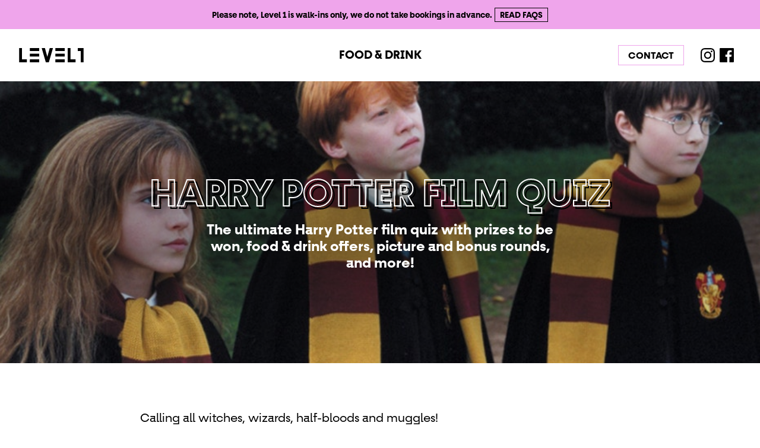

--- FILE ---
content_type: text/html; charset=UTF-8
request_url: https://level1worthing.co.uk/2022/harry-potter-film-quiz/
body_size: 12569
content:

<!DOCTYPE html>
<html class="no-js" lang="en-GB">
	<head>
		<meta charset="utf-8">
		<meta http-equiv="X-UA-Compatible" content="IE=edge">
		<meta name="viewport" content="width=device-width, initial-scale=1">
		<meta name='robots' content='index, follow, max-image-preview:large, max-snippet:-1, max-video-preview:-1' />

	<!-- This site is optimized with the Yoast SEO plugin v26.7 - https://yoast.com/wordpress/plugins/seo/ -->
	<title>Harry Potter Film Quiz - LEVEL 1</title>
	<meta name="description" content="The ultimate Harry Potter film quiz with prizes to be won, food &amp; drink offers, picture and bonus rounds, and more!" />
	<link rel="canonical" href="https://level1worthing.co.uk/2022/harry-potter-film-quiz/" />
	<meta property="og:locale" content="en_GB" />
	<meta property="og:type" content="article" />
	<meta property="og:title" content="Harry Potter Film Quiz - LEVEL 1" />
	<meta property="og:description" content="The ultimate Harry Potter film quiz with prizes to be won, food &amp; drink offers, picture and bonus rounds, and more!" />
	<meta property="og:url" content="https://level1worthing.co.uk/2022/harry-potter-film-quiz/" />
	<meta property="og:site_name" content="LEVEL 1" />
	<meta property="article:published_time" content="2022-01-23T13:24:27+00:00" />
	<meta property="article:modified_time" content="2022-02-16T12:39:38+00:00" />
	<meta property="og:image" content="https://level1worthing.co.uk/wp-content/uploads/2022/01/harry-potter.jpeg" />
	<meta property="og:image:width" content="931" />
	<meta property="og:image:height" content="524" />
	<meta property="og:image:type" content="image/jpeg" />
	<meta name="author" content="Jodie Ashborn" />
	<meta name="twitter:card" content="summary_large_image" />
	<meta name="twitter:label1" content="Written by" />
	<meta name="twitter:data1" content="Jodie Ashborn" />
	<script type="application/ld+json" class="yoast-schema-graph">{"@context":"https://schema.org","@graph":[{"@type":"Article","@id":"https://level1worthing.co.uk/2022/harry-potter-film-quiz/#article","isPartOf":{"@id":"https://level1worthing.co.uk/2022/harry-potter-film-quiz/"},"author":{"name":"Jodie Ashborn","@id":"https://level1worthing.co.uk/#/schema/person/3264b97c7e985e84a3762dd4e6cab2a4"},"headline":"Harry Potter Film Quiz","datePublished":"2022-01-23T13:24:27+00:00","dateModified":"2022-02-16T12:39:38+00:00","mainEntityOfPage":{"@id":"https://level1worthing.co.uk/2022/harry-potter-film-quiz/"},"wordCount":4,"image":{"@id":"https://level1worthing.co.uk/2022/harry-potter-film-quiz/#primaryimage"},"thumbnailUrl":"https://level1worthing.co.uk/wp-content/uploads/2022/01/harry-potter.jpeg","inLanguage":"en-GB"},{"@type":"WebPage","@id":"https://level1worthing.co.uk/2022/harry-potter-film-quiz/","url":"https://level1worthing.co.uk/2022/harry-potter-film-quiz/","name":"Harry Potter Film Quiz - LEVEL 1","isPartOf":{"@id":"https://level1worthing.co.uk/#website"},"primaryImageOfPage":{"@id":"https://level1worthing.co.uk/2022/harry-potter-film-quiz/#primaryimage"},"image":{"@id":"https://level1worthing.co.uk/2022/harry-potter-film-quiz/#primaryimage"},"thumbnailUrl":"https://level1worthing.co.uk/wp-content/uploads/2022/01/harry-potter.jpeg","datePublished":"2022-01-23T13:24:27+00:00","dateModified":"2022-02-16T12:39:38+00:00","author":{"@id":"https://level1worthing.co.uk/#/schema/person/3264b97c7e985e84a3762dd4e6cab2a4"},"description":"The ultimate Harry Potter film quiz with prizes to be won, food & drink offers, picture and bonus rounds, and more!","breadcrumb":{"@id":"https://level1worthing.co.uk/2022/harry-potter-film-quiz/#breadcrumb"},"inLanguage":"en-GB","potentialAction":[{"@type":"ReadAction","target":["https://level1worthing.co.uk/2022/harry-potter-film-quiz/"]}]},{"@type":"ImageObject","inLanguage":"en-GB","@id":"https://level1worthing.co.uk/2022/harry-potter-film-quiz/#primaryimage","url":"https://level1worthing.co.uk/wp-content/uploads/2022/01/harry-potter.jpeg","contentUrl":"https://level1worthing.co.uk/wp-content/uploads/2022/01/harry-potter.jpeg","width":931,"height":524},{"@type":"BreadcrumbList","@id":"https://level1worthing.co.uk/2022/harry-potter-film-quiz/#breadcrumb","itemListElement":[{"@type":"ListItem","position":1,"name":"Home","item":"https://level1worthing.co.uk/"},{"@type":"ListItem","position":2,"name":"Harry Potter Film Quiz"}]},{"@type":"WebSite","@id":"https://level1worthing.co.uk/#website","url":"https://level1worthing.co.uk/","name":"LEVEL 1","description":"","potentialAction":[{"@type":"SearchAction","target":{"@type":"EntryPoint","urlTemplate":"https://level1worthing.co.uk/?s={search_term_string}"},"query-input":{"@type":"PropertyValueSpecification","valueRequired":true,"valueName":"search_term_string"}}],"inLanguage":"en-GB"},{"@type":"Person","@id":"https://level1worthing.co.uk/#/schema/person/3264b97c7e985e84a3762dd4e6cab2a4","name":"Jodie Ashborn","image":{"@type":"ImageObject","inLanguage":"en-GB","@id":"https://level1worthing.co.uk/#/schema/person/image/","url":"https://secure.gravatar.com/avatar/b22036eb90842f6cee9b163acb1967230cc383a806be7c72897f2eda7ea2a1a7?s=96&d=mm&r=g","contentUrl":"https://secure.gravatar.com/avatar/b22036eb90842f6cee9b163acb1967230cc383a806be7c72897f2eda7ea2a1a7?s=96&d=mm&r=g","caption":"Jodie Ashborn"},"url":"https://level1worthing.co.uk/author/jodieashborn/"}]}</script>
	<!-- / Yoast SEO plugin. -->


<script type='application/javascript'>console.log('PixelYourSite Free version 9.3.6');</script>
<link rel="alternate" title="oEmbed (JSON)" type="application/json+oembed" href="https://level1worthing.co.uk/wp-json/oembed/1.0/embed?url=https%3A%2F%2Flevel1worthing.co.uk%2F2022%2Fharry-potter-film-quiz%2F" />
<link rel="alternate" title="oEmbed (XML)" type="text/xml+oembed" href="https://level1worthing.co.uk/wp-json/oembed/1.0/embed?url=https%3A%2F%2Flevel1worthing.co.uk%2F2022%2Fharry-potter-film-quiz%2F&#038;format=xml" />
<style id='wp-img-auto-sizes-contain-inline-css' type='text/css'>
img:is([sizes=auto i],[sizes^="auto," i]){contain-intrinsic-size:3000px 1500px}
/*# sourceURL=wp-img-auto-sizes-contain-inline-css */
</style>
<style id='classic-theme-styles-inline-css' type='text/css'>
/*! This file is auto-generated */
.wp-block-button__link{color:#fff;background-color:#32373c;border-radius:9999px;box-shadow:none;text-decoration:none;padding:calc(.667em + 2px) calc(1.333em + 2px);font-size:1.125em}.wp-block-file__button{background:#32373c;color:#fff;text-decoration:none}
/*# sourceURL=/wp-includes/css/classic-themes.min.css */
</style>
<link rel='stylesheet' id='main-css' href='https://level1worthing.co.uk/wp-content/themes/level1/dist/css/main.css?ver=1666091701' type='text/css' media='' />
<script type="text/javascript" src="https://level1worthing.co.uk/wp-includes/js/jquery/jquery.min.js?ver=3.7.1" id="jquery-core-js"></script>
<script type="text/javascript" src="https://level1worthing.co.uk/wp-content/plugins/pixelyoursite/dist/scripts/jquery.bind-first-0.2.3.min.js?ver=6.9" id="jquery-bind-first-js"></script>
<script type="text/javascript" src="https://level1worthing.co.uk/wp-content/plugins/pixelyoursite/dist/scripts/js.cookie-2.1.3.min.js?ver=2.1.3" id="js-cookie-pys-js"></script>
<script type="text/javascript" id="pys-js-extra">
/* <![CDATA[ */
var pysOptions = {"staticEvents":{"facebook":{"init_event":[{"delay":0,"type":"static","name":"PageView","pixelIds":["1188361085207778"],"eventID":"440aa4d9-8b80-47d6-bf4d-9c0853d555f6","params":{"post_category":"Uncategorised","page_title":"Harry Potter Film Quiz","post_type":"post","post_id":498,"plugin":"PixelYourSite","user_role":"guest","event_url":"level1worthing.co.uk/2022/harry-potter-film-quiz/"},"e_id":"init_event","ids":[],"hasTimeWindow":false,"timeWindow":0,"woo_order":"","edd_order":""}]}},"dynamicEvents":[],"triggerEvents":[],"triggerEventTypes":[],"facebook":{"pixelIds":["1188361085207778"],"advancedMatching":[],"removeMetadata":false,"contentParams":{"post_type":"post","post_id":498,"content_name":"Harry Potter Film Quiz","categories":"Uncategorised","tags":""},"commentEventEnabled":true,"wooVariableAsSimple":false,"downloadEnabled":true,"formEventEnabled":true,"ajaxForServerEvent":true,"serverApiEnabled":false,"wooCRSendFromServer":false},"debug":"","siteUrl":"https://level1worthing.co.uk","ajaxUrl":"https://level1worthing.co.uk/wp-admin/admin-ajax.php","ajax_event":"9bec5b7678","enable_remove_download_url_param":"1","cookie_duration":"7","last_visit_duration":"60","enable_success_send_form":"","gdpr":{"ajax_enabled":false,"all_disabled_by_api":false,"facebook_disabled_by_api":false,"analytics_disabled_by_api":false,"google_ads_disabled_by_api":false,"pinterest_disabled_by_api":false,"bing_disabled_by_api":false,"facebook_prior_consent_enabled":true,"analytics_prior_consent_enabled":true,"google_ads_prior_consent_enabled":null,"pinterest_prior_consent_enabled":true,"bing_prior_consent_enabled":true,"cookiebot_integration_enabled":false,"cookiebot_facebook_consent_category":"marketing","cookiebot_analytics_consent_category":"statistics","cookiebot_google_ads_consent_category":null,"cookiebot_pinterest_consent_category":"marketing","cookiebot_bing_consent_category":"marketing","consent_magic_integration_enabled":false,"real_cookie_banner_integration_enabled":false,"cookie_notice_integration_enabled":false,"cookie_law_info_integration_enabled":false},"woo":{"enabled":false},"edd":{"enabled":false}};
//# sourceURL=pys-js-extra
/* ]]> */
</script>
<script type="text/javascript" src="https://level1worthing.co.uk/wp-content/plugins/pixelyoursite/dist/scripts/public.js?ver=9.3.6" id="pys-js"></script>
<link rel="https://api.w.org/" href="https://level1worthing.co.uk/wp-json/" /><link rel="alternate" title="JSON" type="application/json" href="https://level1worthing.co.uk/wp-json/wp/v2/posts/498" /><link rel='shortlink' href='https://level1worthing.co.uk/?p=498' />
<!-- Start Analytics --><!-- Global site tag (gtag.js) - Google Analytics -->
<script async src="https://www.googletagmanager.com/gtag/js?id=G-1R8ZBEEREZ"></script>
<script>
  window.dataLayer = window.dataLayer || [];
  function gtag(){dataLayer.push(arguments);}
  gtag('js', new Date());

  gtag('config', 'G-1R8ZBEEREZ');
</script><!-- / End Analytics --><link rel="icon" href="https://level1worthing.co.uk/wp-content/uploads/2021/06/cropped-favicon-32x32.png" sizes="32x32" />
<link rel="icon" href="https://level1worthing.co.uk/wp-content/uploads/2021/06/cropped-favicon-192x192.png" sizes="192x192" />
<link rel="apple-touch-icon" href="https://level1worthing.co.uk/wp-content/uploads/2021/06/cropped-favicon-180x180.png" />
<meta name="msapplication-TileImage" content="https://level1worthing.co.uk/wp-content/uploads/2021/06/cropped-favicon-270x270.png" />
		<script>document.documentElement.className=document.documentElement.className.replace('no-js','has-js');</script>
	<style id='global-styles-inline-css' type='text/css'>
:root{--wp--preset--aspect-ratio--square: 1;--wp--preset--aspect-ratio--4-3: 4/3;--wp--preset--aspect-ratio--3-4: 3/4;--wp--preset--aspect-ratio--3-2: 3/2;--wp--preset--aspect-ratio--2-3: 2/3;--wp--preset--aspect-ratio--16-9: 16/9;--wp--preset--aspect-ratio--9-16: 9/16;--wp--preset--color--black: #000000;--wp--preset--color--cyan-bluish-gray: #abb8c3;--wp--preset--color--white: #ffffff;--wp--preset--color--pale-pink: #f78da7;--wp--preset--color--vivid-red: #cf2e2e;--wp--preset--color--luminous-vivid-orange: #ff6900;--wp--preset--color--luminous-vivid-amber: #fcb900;--wp--preset--color--light-green-cyan: #7bdcb5;--wp--preset--color--vivid-green-cyan: #00d084;--wp--preset--color--pale-cyan-blue: #8ed1fc;--wp--preset--color--vivid-cyan-blue: #0693e3;--wp--preset--color--vivid-purple: #9b51e0;--wp--preset--gradient--vivid-cyan-blue-to-vivid-purple: linear-gradient(135deg,rgb(6,147,227) 0%,rgb(155,81,224) 100%);--wp--preset--gradient--light-green-cyan-to-vivid-green-cyan: linear-gradient(135deg,rgb(122,220,180) 0%,rgb(0,208,130) 100%);--wp--preset--gradient--luminous-vivid-amber-to-luminous-vivid-orange: linear-gradient(135deg,rgb(252,185,0) 0%,rgb(255,105,0) 100%);--wp--preset--gradient--luminous-vivid-orange-to-vivid-red: linear-gradient(135deg,rgb(255,105,0) 0%,rgb(207,46,46) 100%);--wp--preset--gradient--very-light-gray-to-cyan-bluish-gray: linear-gradient(135deg,rgb(238,238,238) 0%,rgb(169,184,195) 100%);--wp--preset--gradient--cool-to-warm-spectrum: linear-gradient(135deg,rgb(74,234,220) 0%,rgb(151,120,209) 20%,rgb(207,42,186) 40%,rgb(238,44,130) 60%,rgb(251,105,98) 80%,rgb(254,248,76) 100%);--wp--preset--gradient--blush-light-purple: linear-gradient(135deg,rgb(255,206,236) 0%,rgb(152,150,240) 100%);--wp--preset--gradient--blush-bordeaux: linear-gradient(135deg,rgb(254,205,165) 0%,rgb(254,45,45) 50%,rgb(107,0,62) 100%);--wp--preset--gradient--luminous-dusk: linear-gradient(135deg,rgb(255,203,112) 0%,rgb(199,81,192) 50%,rgb(65,88,208) 100%);--wp--preset--gradient--pale-ocean: linear-gradient(135deg,rgb(255,245,203) 0%,rgb(182,227,212) 50%,rgb(51,167,181) 100%);--wp--preset--gradient--electric-grass: linear-gradient(135deg,rgb(202,248,128) 0%,rgb(113,206,126) 100%);--wp--preset--gradient--midnight: linear-gradient(135deg,rgb(2,3,129) 0%,rgb(40,116,252) 100%);--wp--preset--font-size--small: 13px;--wp--preset--font-size--medium: 20px;--wp--preset--font-size--large: 36px;--wp--preset--font-size--x-large: 42px;--wp--preset--spacing--20: 0.44rem;--wp--preset--spacing--30: 0.67rem;--wp--preset--spacing--40: 1rem;--wp--preset--spacing--50: 1.5rem;--wp--preset--spacing--60: 2.25rem;--wp--preset--spacing--70: 3.38rem;--wp--preset--spacing--80: 5.06rem;--wp--preset--shadow--natural: 6px 6px 9px rgba(0, 0, 0, 0.2);--wp--preset--shadow--deep: 12px 12px 50px rgba(0, 0, 0, 0.4);--wp--preset--shadow--sharp: 6px 6px 0px rgba(0, 0, 0, 0.2);--wp--preset--shadow--outlined: 6px 6px 0px -3px rgb(255, 255, 255), 6px 6px rgb(0, 0, 0);--wp--preset--shadow--crisp: 6px 6px 0px rgb(0, 0, 0);}:where(.is-layout-flex){gap: 0.5em;}:where(.is-layout-grid){gap: 0.5em;}body .is-layout-flex{display: flex;}.is-layout-flex{flex-wrap: wrap;align-items: center;}.is-layout-flex > :is(*, div){margin: 0;}body .is-layout-grid{display: grid;}.is-layout-grid > :is(*, div){margin: 0;}:where(.wp-block-columns.is-layout-flex){gap: 2em;}:where(.wp-block-columns.is-layout-grid){gap: 2em;}:where(.wp-block-post-template.is-layout-flex){gap: 1.25em;}:where(.wp-block-post-template.is-layout-grid){gap: 1.25em;}.has-black-color{color: var(--wp--preset--color--black) !important;}.has-cyan-bluish-gray-color{color: var(--wp--preset--color--cyan-bluish-gray) !important;}.has-white-color{color: var(--wp--preset--color--white) !important;}.has-pale-pink-color{color: var(--wp--preset--color--pale-pink) !important;}.has-vivid-red-color{color: var(--wp--preset--color--vivid-red) !important;}.has-luminous-vivid-orange-color{color: var(--wp--preset--color--luminous-vivid-orange) !important;}.has-luminous-vivid-amber-color{color: var(--wp--preset--color--luminous-vivid-amber) !important;}.has-light-green-cyan-color{color: var(--wp--preset--color--light-green-cyan) !important;}.has-vivid-green-cyan-color{color: var(--wp--preset--color--vivid-green-cyan) !important;}.has-pale-cyan-blue-color{color: var(--wp--preset--color--pale-cyan-blue) !important;}.has-vivid-cyan-blue-color{color: var(--wp--preset--color--vivid-cyan-blue) !important;}.has-vivid-purple-color{color: var(--wp--preset--color--vivid-purple) !important;}.has-black-background-color{background-color: var(--wp--preset--color--black) !important;}.has-cyan-bluish-gray-background-color{background-color: var(--wp--preset--color--cyan-bluish-gray) !important;}.has-white-background-color{background-color: var(--wp--preset--color--white) !important;}.has-pale-pink-background-color{background-color: var(--wp--preset--color--pale-pink) !important;}.has-vivid-red-background-color{background-color: var(--wp--preset--color--vivid-red) !important;}.has-luminous-vivid-orange-background-color{background-color: var(--wp--preset--color--luminous-vivid-orange) !important;}.has-luminous-vivid-amber-background-color{background-color: var(--wp--preset--color--luminous-vivid-amber) !important;}.has-light-green-cyan-background-color{background-color: var(--wp--preset--color--light-green-cyan) !important;}.has-vivid-green-cyan-background-color{background-color: var(--wp--preset--color--vivid-green-cyan) !important;}.has-pale-cyan-blue-background-color{background-color: var(--wp--preset--color--pale-cyan-blue) !important;}.has-vivid-cyan-blue-background-color{background-color: var(--wp--preset--color--vivid-cyan-blue) !important;}.has-vivid-purple-background-color{background-color: var(--wp--preset--color--vivid-purple) !important;}.has-black-border-color{border-color: var(--wp--preset--color--black) !important;}.has-cyan-bluish-gray-border-color{border-color: var(--wp--preset--color--cyan-bluish-gray) !important;}.has-white-border-color{border-color: var(--wp--preset--color--white) !important;}.has-pale-pink-border-color{border-color: var(--wp--preset--color--pale-pink) !important;}.has-vivid-red-border-color{border-color: var(--wp--preset--color--vivid-red) !important;}.has-luminous-vivid-orange-border-color{border-color: var(--wp--preset--color--luminous-vivid-orange) !important;}.has-luminous-vivid-amber-border-color{border-color: var(--wp--preset--color--luminous-vivid-amber) !important;}.has-light-green-cyan-border-color{border-color: var(--wp--preset--color--light-green-cyan) !important;}.has-vivid-green-cyan-border-color{border-color: var(--wp--preset--color--vivid-green-cyan) !important;}.has-pale-cyan-blue-border-color{border-color: var(--wp--preset--color--pale-cyan-blue) !important;}.has-vivid-cyan-blue-border-color{border-color: var(--wp--preset--color--vivid-cyan-blue) !important;}.has-vivid-purple-border-color{border-color: var(--wp--preset--color--vivid-purple) !important;}.has-vivid-cyan-blue-to-vivid-purple-gradient-background{background: var(--wp--preset--gradient--vivid-cyan-blue-to-vivid-purple) !important;}.has-light-green-cyan-to-vivid-green-cyan-gradient-background{background: var(--wp--preset--gradient--light-green-cyan-to-vivid-green-cyan) !important;}.has-luminous-vivid-amber-to-luminous-vivid-orange-gradient-background{background: var(--wp--preset--gradient--luminous-vivid-amber-to-luminous-vivid-orange) !important;}.has-luminous-vivid-orange-to-vivid-red-gradient-background{background: var(--wp--preset--gradient--luminous-vivid-orange-to-vivid-red) !important;}.has-very-light-gray-to-cyan-bluish-gray-gradient-background{background: var(--wp--preset--gradient--very-light-gray-to-cyan-bluish-gray) !important;}.has-cool-to-warm-spectrum-gradient-background{background: var(--wp--preset--gradient--cool-to-warm-spectrum) !important;}.has-blush-light-purple-gradient-background{background: var(--wp--preset--gradient--blush-light-purple) !important;}.has-blush-bordeaux-gradient-background{background: var(--wp--preset--gradient--blush-bordeaux) !important;}.has-luminous-dusk-gradient-background{background: var(--wp--preset--gradient--luminous-dusk) !important;}.has-pale-ocean-gradient-background{background: var(--wp--preset--gradient--pale-ocean) !important;}.has-electric-grass-gradient-background{background: var(--wp--preset--gradient--electric-grass) !important;}.has-midnight-gradient-background{background: var(--wp--preset--gradient--midnight) !important;}.has-small-font-size{font-size: var(--wp--preset--font-size--small) !important;}.has-medium-font-size{font-size: var(--wp--preset--font-size--medium) !important;}.has-large-font-size{font-size: var(--wp--preset--font-size--large) !important;}.has-x-large-font-size{font-size: var(--wp--preset--font-size--x-large) !important;}
/*# sourceURL=global-styles-inline-css */
</style>
</head>
	<body class="wp-singular post-template-default single single-post postid-498 single-format-standard wp-theme-level1">

		<div class="notice">
	<p>Please note, Level 1 is walk-ins only, we do not take bookings in advance.</p>
			<a href="/faqs/" class="btn btn-sm btn-ghost btn-black">Read FAQs</a>
	</div>
		<nav class="mobile-navigation">
			<ul>
				<li><a href="https://level1worthing.co.uk/food-and-drink/">Food &amp; Drink</a>
</li><li><a href="https://level1worthing.co.uk/faqs/">FAQs</a>
</li><li><a href="https://level1worthing.co.uk/contact/">Contact</a>
</li>			</ul>
			<footer>
				<div class="social-icons social-icons-list"><span itemscope itemtype="https://schema.org/Organization"><link itemprop="url" href="https://level1worthing.co.uk"><a itemprop="sameAs" href="https://instagram.com/level1worthing" title="Find us on Instagram" target="_blank" rel="noreferrer"><svg role="img" viewBox="0 0 24 24" xmlns="http://www.w3.org/2000/svg"><title>Instagram icon</title><path d="M12 0C8.74 0 8.333.015 7.053.072 5.775.132 4.905.333 4.14.63c-.789.306-1.459.717-2.126 1.384S.935 3.35.63 4.14C.333 4.905.131 5.775.072 7.053.012 8.333 0 8.74 0 12s.015 3.667.072 4.947c.06 1.277.261 2.148.558 2.913.306.788.717 1.459 1.384 2.126.667.666 1.336 1.079 2.126 1.384.766.296 1.636.499 2.913.558C8.333 23.988 8.74 24 12 24s3.667-.015 4.947-.072c1.277-.06 2.148-.262 2.913-.558.788-.306 1.459-.718 2.126-1.384.666-.667 1.079-1.335 1.384-2.126.296-.765.499-1.636.558-2.913.06-1.28.072-1.687.072-4.947s-.015-3.667-.072-4.947c-.06-1.277-.262-2.149-.558-2.913-.306-.789-.718-1.459-1.384-2.126C21.319 1.347 20.651.935 19.86.63c-.765-.297-1.636-.499-2.913-.558C15.667.012 15.26 0 12 0zm0 2.16c3.203 0 3.585.016 4.85.071 1.17.055 1.805.249 2.227.415.562.217.96.477 1.382.896.419.42.679.819.896 1.381.164.422.36 1.057.413 2.227.057 1.266.07 1.646.07 4.85s-.015 3.585-.074 4.85c-.061 1.17-.256 1.805-.421 2.227-.224.562-.479.96-.899 1.382-.419.419-.824.679-1.38.896-.42.164-1.065.36-2.235.413-1.274.057-1.649.07-4.859.07-3.211 0-3.586-.015-4.859-.074-1.171-.061-1.816-.256-2.236-.421-.569-.224-.96-.479-1.379-.899-.421-.419-.69-.824-.9-1.38-.165-.42-.359-1.065-.42-2.235-.045-1.26-.061-1.649-.061-4.844 0-3.196.016-3.586.061-4.861.061-1.17.255-1.814.42-2.234.21-.57.479-.96.9-1.381.419-.419.81-.689 1.379-.898.42-.166 1.051-.361 2.221-.421 1.275-.045 1.65-.06 4.859-.06l.045.03zm0 3.678c-3.405 0-6.162 2.76-6.162 6.162 0 3.405 2.76 6.162 6.162 6.162 3.405 0 6.162-2.76 6.162-6.162 0-3.405-2.76-6.162-6.162-6.162zM12 16c-2.21 0-4-1.79-4-4s1.79-4 4-4 4 1.79 4 4-1.79 4-4 4zm7.846-10.405c0 .795-.646 1.44-1.44 1.44-.795 0-1.44-.646-1.44-1.44 0-.794.646-1.439 1.44-1.439.793-.001 1.44.645 1.44 1.439z"/></svg><span class="social-icons-handle">@level1worthing</span></a><a itemprop="sameAs" href="https://facebook.com/level1worthing" title="Find us on Facebook" target="_blank" rel="noreferrer"><svg role="img" viewBox="0 0 24 24" xmlns="http://www.w3.org/2000/svg"><title>Facebook icon</title><path d="M22.676 0H1.324C.593 0 0 .593 0 1.324v21.352C0 23.408.593 24 1.324 24h11.494v-9.294H9.689v-3.621h3.129V8.41c0-3.099 1.894-4.785 4.659-4.785 1.325 0 2.464.097 2.796.141v3.24h-1.921c-1.5 0-1.792.721-1.792 1.771v2.311h3.584l-.465 3.63H16.56V24h6.115c.733 0 1.325-.592 1.325-1.324V1.324C24 .593 23.408 0 22.676 0"/></svg><span class="social-icons-handle">@level1worthing</span></a></span></div>				<div class="opening-hours">
					<span>Open Closed</span><span>Monday - Friday</span><span>Open 12pm-9pm</span><span>Saturday</span><span>Open 12pm-7pm</span><span>Sunday</span>				</div>
				<div class="contact-details">
					<div itemscope itemtype="http://schema.org/PostalAddress"><p class="address"><span itemprop="streetAddress" class="address__street">Marine Parade</span> <span itemprop="addressLocality" class="address__locality">Worthing</span> <span itemprop="addressRegion" class="address_region">West Sussex</span> <span itemprop="postalCode" class="address__postcode">BN11 3SE</span></p></div>					<a href="mail&#116;o:hello&#64;&#108;&#101;&#118;&#101;&#108;&#49;wor&#116;&#104;&#105;n&#103;.&#99;o.&#117;k" class="email-link">h&#101;&#108;l&#111;&#64;le&#118;&#101;l&#49;wor&#116;h&#105;&#110;g.&#99;&#111;.u&#107;</a>				</div>
			</footer>
		</nav>

		<header class="header">

			<div class="header-brand">
				<a href="https://level1worthing.co.uk" title="Return to the home page">
					<svg width="109" height="24" viewBox="0 0 109 24" class="block h-5 w-auto lg:h-6">
						<title>Return to home page</title>
						<path fill="currentColor" d="M51.7743 0L47.7179 14.7407L43.6587 0H38.2073L45.162 23.9108H50.2739L57.2257 0H51.7743ZM13.3583 19.1085L13.3554 23.9885L0.125 23.9942V0.0316509H4.96017V19.1085H13.3583ZM95.1967 19.1085L95.1939 23.9885L81.9635 23.9971V0.0345282H86.7987V19.1114H95.1967V19.1085ZM18.2277 19.1056H33.9969V24H18.2277V19.1056ZM18.2277 9.44635H33.9969V14.3407H18.2277V9.44635ZM18.2362 0.0460376H34.0054V4.94041H18.2362V0.0460376ZM61.3135 19.1056H77.0827V24H61.3135V19.1056ZM61.3163 9.44635H77.0855V14.3407H61.3163V9.44635ZM61.322 0.0460376H77.0912V4.94041H61.322V0.0460376ZM99.1191 4.90589L99.1219 0.0258962L108.875 0.0172641L108.872 24H104.037L104.04 4.90301H99.1191V4.90589Z" />
					</svg>
				</a>
			</div>

			<nav class="main-navigation flex items-center">
				<a href="https://level1worthing.co.uk/food-and-drink/">Food &amp; Drink</a>
			</nav>

			<div class="flex items-center justify-end">
				<div class="mr-4">
					<a href="https://level1worthing.co.uk/contact" class="btn btn-ghost btn-pink">Contact</a>
				</div>
				<div class="social-icons social-icons-icons"><span itemscope itemtype="https://schema.org/Organization"><link itemprop="url" href="https://level1worthing.co.uk"><a itemprop="sameAs" href="https://instagram.com/level1worthing" title="Find us on Instagram" target="_blank" rel="noreferrer"><svg role="img" viewBox="0 0 24 24" xmlns="http://www.w3.org/2000/svg"><title>Instagram icon</title><path d="M12 0C8.74 0 8.333.015 7.053.072 5.775.132 4.905.333 4.14.63c-.789.306-1.459.717-2.126 1.384S.935 3.35.63 4.14C.333 4.905.131 5.775.072 7.053.012 8.333 0 8.74 0 12s.015 3.667.072 4.947c.06 1.277.261 2.148.558 2.913.306.788.717 1.459 1.384 2.126.667.666 1.336 1.079 2.126 1.384.766.296 1.636.499 2.913.558C8.333 23.988 8.74 24 12 24s3.667-.015 4.947-.072c1.277-.06 2.148-.262 2.913-.558.788-.306 1.459-.718 2.126-1.384.666-.667 1.079-1.335 1.384-2.126.296-.765.499-1.636.558-2.913.06-1.28.072-1.687.072-4.947s-.015-3.667-.072-4.947c-.06-1.277-.262-2.149-.558-2.913-.306-.789-.718-1.459-1.384-2.126C21.319 1.347 20.651.935 19.86.63c-.765-.297-1.636-.499-2.913-.558C15.667.012 15.26 0 12 0zm0 2.16c3.203 0 3.585.016 4.85.071 1.17.055 1.805.249 2.227.415.562.217.96.477 1.382.896.419.42.679.819.896 1.381.164.422.36 1.057.413 2.227.057 1.266.07 1.646.07 4.85s-.015 3.585-.074 4.85c-.061 1.17-.256 1.805-.421 2.227-.224.562-.479.96-.899 1.382-.419.419-.824.679-1.38.896-.42.164-1.065.36-2.235.413-1.274.057-1.649.07-4.859.07-3.211 0-3.586-.015-4.859-.074-1.171-.061-1.816-.256-2.236-.421-.569-.224-.96-.479-1.379-.899-.421-.419-.69-.824-.9-1.38-.165-.42-.359-1.065-.42-2.235-.045-1.26-.061-1.649-.061-4.844 0-3.196.016-3.586.061-4.861.061-1.17.255-1.814.42-2.234.21-.57.479-.96.9-1.381.419-.419.81-.689 1.379-.898.42-.166 1.051-.361 2.221-.421 1.275-.045 1.65-.06 4.859-.06l.045.03zm0 3.678c-3.405 0-6.162 2.76-6.162 6.162 0 3.405 2.76 6.162 6.162 6.162 3.405 0 6.162-2.76 6.162-6.162 0-3.405-2.76-6.162-6.162-6.162zM12 16c-2.21 0-4-1.79-4-4s1.79-4 4-4 4 1.79 4 4-1.79 4-4 4zm7.846-10.405c0 .795-.646 1.44-1.44 1.44-.795 0-1.44-.646-1.44-1.44 0-.794.646-1.439 1.44-1.439.793-.001 1.44.645 1.44 1.439z"/></svg><span class="sr-only">@level1worthing</span></a><a itemprop="sameAs" href="https://facebook.com/level1worthing" title="Find us on Facebook" target="_blank" rel="noreferrer"><svg role="img" viewBox="0 0 24 24" xmlns="http://www.w3.org/2000/svg"><title>Facebook icon</title><path d="M22.676 0H1.324C.593 0 0 .593 0 1.324v21.352C0 23.408.593 24 1.324 24h11.494v-9.294H9.689v-3.621h3.129V8.41c0-3.099 1.894-4.785 4.659-4.785 1.325 0 2.464.097 2.796.141v3.24h-1.921c-1.5 0-1.792.721-1.792 1.771v2.311h3.584l-.465 3.63H16.56V24h6.115c.733 0 1.325-.592 1.325-1.324V1.324C24 .593 23.408 0 22.676 0"/></svg><span class="sr-only">@level1worthing</span></a></span></div>				<button class="nav-toggle" aria-label="Toggle Menu">
					<span>
						<span class="bar"></span>
						<span class="bar"></span>
						<span class="bar"></span>
					</span>
				</button>
			</div>

		</header>
<div class="hero">

			<div class="hero-image">
			<img width="931" height="524" src="https://level1worthing.co.uk/wp-content/uploads/2022/01/harry-potter.jpeg" class="cover" alt="" loading="lazy" data-reveal="lazy" decoding="async" srcset="https://level1worthing.co.uk/wp-content/uploads/2022/01/harry-potter.jpeg 931w, https://level1worthing.co.uk/wp-content/uploads/2022/01/harry-potter-800x450.jpeg 800w, https://level1worthing.co.uk/wp-content/uploads/2022/01/harry-potter-300x169.jpeg 300w, https://level1worthing.co.uk/wp-content/uploads/2022/01/harry-potter-768x432.jpeg 768w, https://level1worthing.co.uk/wp-content/uploads/2022/01/harry-potter-400x225.jpeg 400w, https://level1worthing.co.uk/wp-content/uploads/2022/01/harry-potter-900x506.jpeg 900w" sizes="auto, (max-width: 931px) 100vw, 931px" />		</div>
	
	<div class="hero-content container container-narrow">
		<h1 class="hero-title section-heading text-white outline theme-black">Harry Potter Film Quiz</h1>
					<p class="lead lead-narrow mt-4 text-white">The ultimate Harry Potter film quiz with prizes to be won, food & drink offers, picture and bonus rounds, and more!</p>
			</div>

</div>

<div id="row-498-1" class="row row-standard-content first-row before-callout" data-reveal="lazy">
	<div class="container container-narrow">
		<div class="prose">
			<p data-key="1"><span data-key="2">Calling all witches, wizards, half-bloods and muggles!</span></p>
<p data-key="3"><span data-key="4">Get yourself to Level 1 on the <strong>26th February</strong> for the ultimate test on the Harry Potter films. We have prizes to be won, food &amp; drink offers, picture and bonus rounds, and more! </span></p>
<p data-key="5"><span data-key="6">The magical quiz will test your wizarding knowledge, from round to round, including all 8 films, characters and creatures! Separate yourselves from the Muggles with loads of bonus rounds and surprises!</span></p>
<p data-key="5">You will get to experience out heated seat cushions, cosy blankets and winter canopy to keep you toasty.</p>
<p data-key="7" data-slate-fragment="[base64]"><span data-key="8">Maximum of 6 people on a team. Bookings only.</span></p>
		</div>
	</div>
</div>
<div id="row-498-2" class="row row-callout after-standard-content before-image" data-reveal="lazy">
	<div class="container container-narrow">
		<div class="callout bg-black text-white">
													<a href="https://www.eventbrite.co.uk/e/harry-potter-films-an-ultimate-quiz-tickets-251452700797" class="btn btn-lg btn-ghost btn-teal">Book Now</a>
					</div>
	</div>
</div><div id="row-498-3" class="row row-image after-callout last-row" data-reveal="lazy">
	<div class="container container-slim gutter-0">
		<figure class="ratio-16x9">
			<img width="1200" height="675" src="https://level1worthing.co.uk/wp-content/uploads/2021/11/IMG_6915-1200x675.jpg" class="attachment-16x9-lg size-16x9-lg" alt="" decoding="async" fetchpriority="high" srcset="https://level1worthing.co.uk/wp-content/uploads/2021/11/IMG_6915-1200x675.jpg 1200w, https://level1worthing.co.uk/wp-content/uploads/2021/11/IMG_6915-400x225.jpg 400w, https://level1worthing.co.uk/wp-content/uploads/2021/11/IMG_6915-900x506.jpg 900w" sizes="(max-width: 1200px) 100vw, 1200px" />		</figure>
	</div>
</div>
	<div class="mb-6 xl:mb-12">
		<div class="container container narrow">
			<h3 class="section-heading outline theme-teal text-black text-center">More News</h3>
		</div>
	</div>

	<div class="container gutter-0 md:mb-12 xl:mb-20">
		<div class="grid-cards-post md:grid-cols-2 xl:grid-cols-3">

							<div class="card-post theme-pink" data-reveal="lazy">
	<figure class="card-image">
		<a href="https://level1worthing.co.uk/2023/level-up-comedy-special/">
			<div class="ratio-4x3">
									<img width="900" height="600" src="https://level1worthing.co.uk/wp-content/uploads/2023/09/Level-Up-Comedy6-900x600.jpg" class="attachment-4x3-md size-4x3-md" alt="" loading="lazy" decoding="async" srcset="https://level1worthing.co.uk/wp-content/uploads/2023/09/Level-Up-Comedy6-900x600.jpg 900w, https://level1worthing.co.uk/wp-content/uploads/2023/09/Level-Up-Comedy6-400x267.jpg 400w" sizes="auto, (max-width: 900px) 100vw, 900px" />							</div>
		</a>
	</figure>
	<div class="card-content">
		<h2 class="card-title">Level Up Comedy Special</h2>
					<span class="card-description">Level Up Comedy is back - Level 1's monthly stand-up comedy night.</span>
				<a href="https://level1worthing.co.uk/2023/level-up-comedy-special/" class="btn btn-black btn-ghost">Read more</a>
	</div>
</div>							<div class="card-post theme-teal" data-reveal="lazy">
	<figure class="card-image">
		<a href="https://level1worthing.co.uk/2023/level-1-oktoberfest/">
			<div class="ratio-4x3">
									<img width="900" height="600" src="https://level1worthing.co.uk/wp-content/uploads/2023/09/Oktoberfest4-900x600.jpg" class="attachment-4x3-md size-4x3-md" alt="" loading="lazy" decoding="async" srcset="https://level1worthing.co.uk/wp-content/uploads/2023/09/Oktoberfest4-900x600.jpg 900w, https://level1worthing.co.uk/wp-content/uploads/2023/09/Oktoberfest4-400x267.jpg 400w" sizes="auto, (max-width: 900px) 100vw, 900px" />							</div>
		</a>
	</figure>
	<div class="card-content">
		<h2 class="card-title">Level 1 Oktoberfest</h2>
					<span class="card-description">We've teamed up with local brewery Only With Love to bring Oktoberfest to Worthing Beach.</span>
				<a href="https://level1worthing.co.uk/2023/level-1-oktoberfest/" class="btn btn-black btn-ghost">Read more</a>
	</div>
</div>							<div class="card-post theme-yellow" data-reveal="lazy">
	<figure class="card-image">
		<a href="https://level1worthing.co.uk/2023/happy-hour-extravaganza/">
			<div class="ratio-4x3">
									<img width="900" height="675" src="https://level1worthing.co.uk/wp-content/uploads/2023/07/DSCF4314-900x675.jpg" class="attachment-4x3-md size-4x3-md" alt="" loading="lazy" decoding="async" srcset="https://level1worthing.co.uk/wp-content/uploads/2023/07/DSCF4314-900x675.jpg 900w, https://level1worthing.co.uk/wp-content/uploads/2023/07/DSCF4314-400x300.jpg 400w, https://level1worthing.co.uk/wp-content/uploads/2023/07/DSCF4314-1200x900.jpg 1200w" sizes="auto, (max-width: 900px) 100vw, 900px" />							</div>
		</a>
	</figure>
	<div class="card-content">
		<h2 class="card-title">Happy Hour Extravaganza</h2>
					<span class="card-description">From Wednesday to Friday, between 4 pm and 6 pm, we're serving up an irresistible array of delectable dishes and refreshing drinks that will leave you craving for more.</span>
				<a href="https://level1worthing.co.uk/2023/happy-hour-extravaganza/" class="btn btn-black btn-ghost">Read more</a>
	</div>
</div>			
		</div>
	</div>

		<footer class="footer">

			<svg width="322" height="286" viewBox="0 0 322 286" fill="none" xmlns="http://www.w3.org/2000/svg" class="footer-icon">
				<path d="M67.718 231.587H162.941L162.912 284.321L13.5 284.409V13.6397H66.218V230.087V231.587H67.718ZM266.282 66.3337H211.097L211.126 13.5886L320.5 13.5012L320.47 284.5H267.752L267.782 67.8339L267.782 66.3337H266.282Z" stroke="#FDE329" stroke-width="3"/>
				<path d="M55.718 219.587H150.941L150.912 272.321L1.5 272.409V1.63968H54.218V218.087V219.587H55.718ZM254.282 54.3337H199.097L199.126 1.5886L308.5 1.5012L308.47 272.5H255.752L255.782 55.8339L255.782 54.3337H254.282Z" stroke="#26CAA7" stroke-width="3"/>
			</svg>

			<div class="footer-inner bg-black">

				<div class="container md:flex md:flex-wrap md:justify-between lg:items-end">

					<div class="md:w-full md:mb-12 lg:w-1/3 lg:mb-0">
						<div class="newsletter-signup flex flex-col items-center mb-6">
							<h4>Keep up to date with LEVEL 1</h4>
							<div id="mc_embed_signup" class="newsletter-signup-form w-full">
	<form action="https://level1worthing.us5.list-manage.com/subscribe/post?u=1139de2d0fe3c7db2b5d9a67e&amp;id=23021221c6" method="post" id="mc-embedded-subscribe-form" name="mc-embedded-subscribe-form" class="validate" target="_blank" novalidate><form action="https://level1worthing.us5.list-manage.com/subscribe/post?u=1139de2d0fe3c7db2b5d9a67e&amp;id=23021221c6" method="post" id="mc-embedded-subscribe-form" name="mc-embedded-subscribe-form" class="validate" target="_blank" novalidate>
		<div id="mc_embed_signup_scroll" class="w-full">
			<div class="mc-field-group">
				<label for="mce-EMAIL" class="sr-only">Email Address </label>
				<input type="email" value="" name="EMAIL" class="required email" id="mce-EMAIL" placeholder="Your email address">
			</div>
			<div id="mce-responses" class="clear">
				<div class="response" id="mce-error-response" style="display:none"></div>
				<div class="response" id="mce-success-response" style="display:none"></div>
			</div>
			<div style="position: absolute; left: -5000px;" aria-hidden="true"><input type="text" name="b_c80dcfc8fe5f116bdc4ba11a0_c86199da52" tabindex="-1" value=""></div>
			<footer>
				<input type="submit" value="Subscribe" name="subscribe" id="mc-embedded-subscribe" class="btn btn-white btn-ghost">
			</footer>
		</div>
	</form>
</div>							<!-- <div>
								<a href="https://level1worthing.co.uk/newsletter" class="btn btn-ghost btn-white">Sign up to our newsletter</a>
							</div> -->
						</div>
						<div class="flex justify-center text-pink">
							<div class="social-icons social-icons-list"><span itemscope itemtype="https://schema.org/Organization"><link itemprop="url" href="https://level1worthing.co.uk"><a itemprop="sameAs" href="https://instagram.com/level1worthing" title="Find us on Instagram" target="_blank" rel="noreferrer"><svg role="img" viewBox="0 0 24 24" xmlns="http://www.w3.org/2000/svg"><title>Instagram icon</title><path d="M12 0C8.74 0 8.333.015 7.053.072 5.775.132 4.905.333 4.14.63c-.789.306-1.459.717-2.126 1.384S.935 3.35.63 4.14C.333 4.905.131 5.775.072 7.053.012 8.333 0 8.74 0 12s.015 3.667.072 4.947c.06 1.277.261 2.148.558 2.913.306.788.717 1.459 1.384 2.126.667.666 1.336 1.079 2.126 1.384.766.296 1.636.499 2.913.558C8.333 23.988 8.74 24 12 24s3.667-.015 4.947-.072c1.277-.06 2.148-.262 2.913-.558.788-.306 1.459-.718 2.126-1.384.666-.667 1.079-1.335 1.384-2.126.296-.765.499-1.636.558-2.913.06-1.28.072-1.687.072-4.947s-.015-3.667-.072-4.947c-.06-1.277-.262-2.149-.558-2.913-.306-.789-.718-1.459-1.384-2.126C21.319 1.347 20.651.935 19.86.63c-.765-.297-1.636-.499-2.913-.558C15.667.012 15.26 0 12 0zm0 2.16c3.203 0 3.585.016 4.85.071 1.17.055 1.805.249 2.227.415.562.217.96.477 1.382.896.419.42.679.819.896 1.381.164.422.36 1.057.413 2.227.057 1.266.07 1.646.07 4.85s-.015 3.585-.074 4.85c-.061 1.17-.256 1.805-.421 2.227-.224.562-.479.96-.899 1.382-.419.419-.824.679-1.38.896-.42.164-1.065.36-2.235.413-1.274.057-1.649.07-4.859.07-3.211 0-3.586-.015-4.859-.074-1.171-.061-1.816-.256-2.236-.421-.569-.224-.96-.479-1.379-.899-.421-.419-.69-.824-.9-1.38-.165-.42-.359-1.065-.42-2.235-.045-1.26-.061-1.649-.061-4.844 0-3.196.016-3.586.061-4.861.061-1.17.255-1.814.42-2.234.21-.57.479-.96.9-1.381.419-.419.81-.689 1.379-.898.42-.166 1.051-.361 2.221-.421 1.275-.045 1.65-.06 4.859-.06l.045.03zm0 3.678c-3.405 0-6.162 2.76-6.162 6.162 0 3.405 2.76 6.162 6.162 6.162 3.405 0 6.162-2.76 6.162-6.162 0-3.405-2.76-6.162-6.162-6.162zM12 16c-2.21 0-4-1.79-4-4s1.79-4 4-4 4 1.79 4 4-1.79 4-4 4zm7.846-10.405c0 .795-.646 1.44-1.44 1.44-.795 0-1.44-.646-1.44-1.44 0-.794.646-1.439 1.44-1.439.793-.001 1.44.645 1.44 1.439z"/></svg><span class="social-icons-handle">@level1worthing</span></a><a itemprop="sameAs" href="https://facebook.com/level1worthing" title="Find us on Facebook" target="_blank" rel="noreferrer"><svg role="img" viewBox="0 0 24 24" xmlns="http://www.w3.org/2000/svg"><title>Facebook icon</title><path d="M22.676 0H1.324C.593 0 0 .593 0 1.324v21.352C0 23.408.593 24 1.324 24h11.494v-9.294H9.689v-3.621h3.129V8.41c0-3.099 1.894-4.785 4.659-4.785 1.325 0 2.464.097 2.796.141v3.24h-1.921c-1.5 0-1.792.721-1.792 1.771v2.311h3.584l-.465 3.63H16.56V24h6.115c.733 0 1.325-.592 1.325-1.324V1.324C24 .593 23.408 0 22.676 0"/></svg><span class="social-icons-handle">@level1worthing</span></a></span></div>						</div>
					</div>

					<div class="mt-12 mb-8 md:w-1/2 md:m-0 lg:w-1/4 lg:order-first">

						<div class="opening-hours">
							<span>Closed Monday - Friday</span><span>12pm-9pm Saturday</span><span>12pm-7pm Sunday</span>						</div>
						<div class="contact-details">
							<div itemscope itemtype="http://schema.org/PostalAddress"><p class="address"><span itemprop="streetAddress" class="address__street">Marine Parade</span> <span itemprop="addressLocality" class="address__locality">Worthing</span> <span itemprop="addressRegion" class="address_region">West Sussex</span> <span itemprop="postalCode" class="address__postcode">BN11 3SE</span></p></div>							<a href="https://www.google.com/maps/search/Marine+Parade+Worthing+West+Sussex+BN11+3SE" class="btn btn-ghost btn-pink" target="_blank" rel="noreferrer">Get Directions</a>
							<a href="m&#97;il&#116;o&#58;&#104;e&#108;lo&#64;&#108;&#101;&#118;&#101;&#108;1wo&#114;&#116;hing.co.&#117;&#107;" class="email-link">h&#101;&#108;&#108;o&#64;&#108;&#101;v&#101;&#108;&#49;worthi&#110;g&#46;co.u&#107;</a>						</div>

					</div>

					<div class="md:w-1/2 lg:w-1/4 lg:text-right">
						<nav class="footer-navigation">
							<ul><li><a href="https://level1worthing.co.uk/">Home</a></li>
<li><a href="https://level1worthing.co.uk/food-and-drink/">Food &amp; Drink</a></li>
<li><a href="https://level1worthing.co.uk/contact/">Contact</a></li>
<li><a href="https://level1worthing.co.uk/faqs/">FAQs</a></li>
<li><a rel="privacy-policy" href="https://level1worthing.co.uk/privacy-policy/">Privacy</a></li>
</ul>						</nav>
						<div class="legal">
							<p>&copy; Copyright 2026 QED Sustainable Urban Developments Limited. All Rights Reserved.</p>
						</div>
						<div class="credit">
							<p><a href="https://studiofinesse.co.uk" target="_blank" rel="noreferrer">Website by Studio Finesse</a></p>
						</div>
					</div>

				</div>

			</div>

		</footer>

		<script type="speculationrules">
{"prefetch":[{"source":"document","where":{"and":[{"href_matches":"/*"},{"not":{"href_matches":["/wp-*.php","/wp-admin/*","/wp-content/uploads/*","/wp-content/*","/wp-content/plugins/*","/wp-content/themes/level1/*","/*\\?(.+)"]}},{"not":{"selector_matches":"a[rel~=\"nofollow\"]"}},{"not":{"selector_matches":".no-prefetch, .no-prefetch a"}}]},"eagerness":"conservative"}]}
</script>
<noscript><img height="1" width="1" style="display: none;" src="https://www.facebook.com/tr?id=1188361085207778&ev=PageView&noscript=1&cd%5Bpost_category%5D=Uncategorised&cd%5Bpage_title%5D=Harry+Potter+Film+Quiz&cd%5Bpost_type%5D=post&cd%5Bpost_id%5D=498&cd%5Bplugin%5D=PixelYourSite&cd%5Buser_role%5D=guest&cd%5Bevent_url%5D=level1worthing.co.uk%2F2022%2Fharry-potter-film-quiz%2F" alt=""></noscript>
<script type="text/javascript" src="https://level1worthing.co.uk/wp-content/themes/level1/dist/js/functions.js?ver=1666091705" id="functions-js"></script>
	</body>
</html>

--- FILE ---
content_type: image/svg+xml
request_url: https://level1worthing.co.uk/wp-content/themes/level1/dist/img/level1-pattern-white.svg
body_size: 1362
content:
<svg width="436" height="80" viewBox="0 0 436 80" fill="none" xmlns="http://www.w3.org/2000/svg"><g clip-path="url(#clip0)"><path d="M158.056 67.36L145.44 80h-10.9l4.93-4.94 13.135-13.163 5.451 5.463z" fill="#25CAA7"/><path d="M210.75 0h-10.9l-.01.01 5.451 5.46L218 18.203V7.283L210.742.01l.008-.01z" fill="#FDE328"/><path d="M201.658 23.672L218 40.047V29.125l-10.892-10.913-5.45 5.46z" fill="#fff"/><path d="M196.207 61.898L183.072 75.06l-4.93 4.94h10.899l12.617-12.64-5.451-5.462zM199.943 80h10.899L218 72.83V61.908L205.291 74.64 199.943 80z" fill="#FDE328"/><path d="M179.857 45.515l5.451-5.46-5.451-5.46-16.35-16.383-5.451 5.46 16.35 16.383-16.35 16.382 5.451 5.46 16.35-16.382z" fill="#25CAA7"/><path d="M207.108 40.055l-5.45-5.46L167.141.01l.007-.01h-10.899l-.01.01 5.451 5.46 34.517 34.585L161.69 74.64 156.341 80h10.899l34.418-34.485 5.45-5.46z" fill="#25CAA7"/><path d="M207.108 61.897L218 50.985v-10.92l-16.342 16.372 5.45 5.46z" fill="#fff"/><path d="M96.288 5.47l12.718 12.742 5.449-5.462L101.739.01l.01-.01H90.847l-.01.01 5.45 5.46z" fill="#EFA5EB"/><path d="M10.902 40.055l-5.451-5.46L0 29.133v10.92l.002.002-.002.003v10.92l5.45-5.463 5.452-5.46z" fill="#FDE328"/><path d="M9.085 5.47l12.718 12.742 5.448-5.462L14.536.01l.01-.01H3.644l-.008.01 5.449 5.46zm12.718 56.428L8.666 75.06 3.736 80h10.902l12.614-12.64-5.449-5.462z" fill="#559ADF"/><path d="M32.702 40.055l-5.45-5.46L0 7.288V18.21l21.803 21.845L0 61.9v10.923l27.252-27.308 5.45-5.46zM183.491 5.47l12.716 12.742 5.45-5.462L188.941.01l.008-.01H178.05l-.01.01 5.451 5.46z" fill="#FDE328"/><path d="M52.686 5.47l12.719 12.742 5.448-5.462L58.137.01l.01-.01H47.245l-.01.01 5.451 5.46z" fill="#FB7A20"/><path d="M139.889 5.47l12.716 12.742 5.451-5.462L145.34.01l.01-.01h-10.902l-.01.01 5.451 5.46z" fill="#25CAA7"/><path d="M109.006 61.898L95.869 75.06 90.939 80h10.899l12.617-12.64-5.449-5.462z" fill="#EFA5EB"/><path d="M163.507 40.055l-5.451-5.46L123.539.01l.01-.01h-10.901l-.01.01 5.451 5.46 34.516 34.585-34.516 34.585L112.74 80h10.899l34.417-34.485 5.451-5.46z" fill="#EFA5EB"/><path d="M136.255 45.515l5.451-5.46-5.451-5.46-16.35-16.383-5.45 5.46 16.352 16.383-16.352 16.382 5.45 5.46 16.35-16.382z" fill="#fff"/><path d="M119.905 40.055l-5.45-5.46L79.938.01l.01-.01H69.046l-.01.01 5.45 5.46 34.52 34.585-34.52 34.585L69.139 80h10.9l34.417-34.485 5.45-5.46z" fill="#FB7A1F"/><path d="M65.405 61.898L52.268 75.06 47.338 80h10.901l12.614-12.64-5.448-5.462z" fill="#FB7A1F"/><path d="M76.304 40.055l-5.451-5.46L36.336.01l.01-.01H25.445l-.008.01 5.448 5.46 34.52 34.585-34.52 34.585L25.537 80h10.901l34.415-34.485 5.45-5.46z" fill="#559ADF"/><path d="M49.052 45.515l5.451-5.46-5.45-5.46-16.35-16.383-5.452 5.46 16.353 16.383-16.352 16.382 5.45 5.46 16.35-16.382z" fill="#fff"/><path d="M92.654 45.515l5.45-5.46-5.45-5.46-16.35-16.383-5.451 5.46 16.353 16.383-16.353 16.382 5.45 5.46 16.35-16.382z" fill="#FB7A1F"/><path d="M376.056 67.36L363.44 80h-10.9l4.93-4.94 13.135-13.163 5.451 5.463z" fill="#25CAA7"/><path d="M428.75 0h-10.9l-.01.01 5.451 5.46L436 18.203V7.283L428.742.01l.008-.01z" fill="#FDE328"/><path d="M419.658 23.672L436 40.047V29.125l-10.892-10.913-5.45 5.46z" fill="#FDE329"/><path d="M414.207 61.898L401.072 75.06l-4.93 4.94h10.899l12.617-12.64-5.451-5.462zM417.943 80h10.899L436 72.83V61.908L423.291 74.64 417.943 80z" fill="#FDE328"/><path d="M397.857 45.515l5.451-5.46-5.451-5.46-16.35-16.383-5.451 5.46 16.35 16.383-16.35 16.382 5.451 5.46 16.35-16.382z" fill="#fff"/><path d="M425.108 40.055l-5.45-5.46L385.141.01l.007-.01h-10.899l-.01.01 5.451 5.46 34.517 34.585L379.69 74.64 374.341 80h10.899l34.418-34.485 5.45-5.46z" fill="#25CAA7"/><path d="M425.108 61.897L436 50.985v-10.92l-16.342 16.372 5.45 5.46z" fill="#FDE329"/><path d="M314.288 5.47l12.718 12.742 5.449-5.462L319.739.01l.01-.01h-10.902l-.01.01 5.451 5.46z" fill="#EFA5EB"/><path d="M228.902 40.055l-5.451-5.46L218 29.133v10.92l.002.002-.002.003v10.92l5.451-5.463 5.451-5.46z" fill="#fff"/><path d="M227.085 5.47l12.718 12.742 5.449-5.462L232.535.01l.01-.01h-10.901l-.008.01 5.449 5.46zm12.718 56.428L226.666 75.06l-4.93 4.94h10.902l12.614-12.64-5.449-5.462z" fill="#559ADF"/><path d="M250.702 40.055l-5.45-5.46L218 7.288V18.21l21.803 21.845L218 61.9v10.923l27.252-27.308 5.45-5.46zM401.491 5.47l12.716 12.742 5.45-5.462L406.941.01l.008-.01H396.05l-.01.01 5.451 5.46z" fill="#FDE328"/><path d="M270.686 5.47l12.719 12.742 5.448-5.462L276.137.01l.01-.01h-10.902l-.01.01 5.451 5.46z" fill="#FB7A20"/><path d="M357.889 5.47l12.716 12.742 5.451-5.462L363.34.01l.01-.01h-10.902l-.01.01 5.451 5.46z" fill="#25CAA7"/><path d="M327.006 61.898L313.869 75.06l-4.93 4.94h10.899l12.617-12.64-5.449-5.462z" fill="#EFA5EB"/><path d="M381.507 40.055l-5.451-5.46L341.539.01l.01-.01h-10.901l-.01.01 5.451 5.46 34.516 34.585-34.516 34.585L330.74 80h10.899l34.417-34.485 5.451-5.46z" fill="#EFA5EB"/><path d="M354.255 45.515l5.451-5.46-5.451-5.46-16.35-16.383-5.45 5.46 16.352 16.383-16.352 16.382 5.45 5.46 16.35-16.382z" fill="#EFA5EB"/><path d="M337.905 40.055l-5.45-5.46L297.938.01l.01-.01h-10.902l-.01.01 5.451 5.46 34.519 34.585-34.519 34.585-5.349 5.36h10.899l34.418-34.485 5.45-5.46z" fill="#FB7A1F"/><path d="M283.405 61.898L270.268 75.06l-4.93 4.94h10.901l12.614-12.64-5.448-5.462z" fill="#FB7A1F"/><path d="M294.304 40.055l-5.451-5.46L254.336.01l.01-.01h-10.902l-.007.01 5.448 5.46 34.52 34.585-34.52 34.585-5.348 5.36h10.901l34.415-34.485 5.451-5.46z" fill="#559ADF"/><path d="M267.052 45.515l5.451-5.46-5.451-5.46-16.35-16.383-5.451 5.46 16.353 16.383-16.353 16.382 5.451 5.46 16.35-16.382z" fill="#559ADF"/><path d="M310.654 45.515l5.451-5.46-5.451-5.46-16.35-16.383-5.451 5.46 16.352 16.383-16.352 16.382 5.451 5.46 16.35-16.382z" fill="#fff"/></g><defs><clipPath id="clip0"><path fill="#fff" d="M0 0h436v80H0z"/></clipPath></defs></svg>

--- FILE ---
content_type: application/javascript; charset=utf-8
request_url: https://level1worthing.co.uk/wp-content/themes/level1/dist/js/functions.js?ver=1666091705
body_size: 44010
content:
"use strict";

function _typeof(obj) { "@babel/helpers - typeof"; if (typeof Symbol === "function" && typeof Symbol.iterator === "symbol") { _typeof = function _typeof(obj) { return typeof obj; }; } else { _typeof = function _typeof(obj) { return obj && typeof Symbol === "function" && obj.constructor === Symbol && obj !== Symbol.prototype ? "symbol" : typeof obj; }; } return _typeof(obj); }

/*!
 * Splide.js
 * Version  : 2.4.12
 * License  : MIT
 * Copyright: 2020 Naotoshi Fujita
 */

/******/
(function (modules) {
  // webpackBootstrap

  /******/
  // The module cache

  /******/
  var installedModules = {};
  /******/

  /******/
  // The require function

  /******/

  function __webpack_require__(moduleId) {
    /******/

    /******/
    // Check if module is in cache

    /******/
    if (installedModules[moduleId]) {
      /******/
      return installedModules[moduleId].exports;
      /******/
    }
    /******/
    // Create a new module (and put it into the cache)

    /******/


    var module = installedModules[moduleId] = {
      /******/
      i: moduleId,

      /******/
      l: false,

      /******/
      exports: {}
      /******/

    };
    /******/

    /******/
    // Execute the module function

    /******/

    modules[moduleId].call(module.exports, module, module.exports, __webpack_require__);
    /******/

    /******/
    // Flag the module as loaded

    /******/

    module.l = true;
    /******/

    /******/
    // Return the exports of the module

    /******/

    return module.exports;
    /******/
  }
  /******/

  /******/

  /******/
  // expose the modules object (__webpack_modules__)

  /******/


  __webpack_require__.m = modules;
  /******/

  /******/
  // expose the module cache

  /******/

  __webpack_require__.c = installedModules;
  /******/

  /******/
  // define getter function for harmony exports

  /******/

  __webpack_require__.d = function (exports, name, getter) {
    /******/
    if (!__webpack_require__.o(exports, name)) {
      /******/
      Object.defineProperty(exports, name, {
        enumerable: true,
        get: getter
      });
      /******/
    }
    /******/

  };
  /******/

  /******/
  // define __esModule on exports

  /******/


  __webpack_require__.r = function (exports) {
    /******/
    if (typeof Symbol !== 'undefined' && Symbol.toStringTag) {
      /******/
      Object.defineProperty(exports, Symbol.toStringTag, {
        value: 'Module'
      });
      /******/
    }
    /******/


    Object.defineProperty(exports, '__esModule', {
      value: true
    });
    /******/
  };
  /******/

  /******/
  // create a fake namespace object

  /******/
  // mode & 1: value is a module id, require it

  /******/
  // mode & 2: merge all properties of value into the ns

  /******/
  // mode & 4: return value when already ns object

  /******/
  // mode & 8|1: behave like require

  /******/


  __webpack_require__.t = function (value, mode) {
    /******/
    if (mode & 1) value = __webpack_require__(value);
    /******/

    if (mode & 8) return value;
    /******/

    if (mode & 4 && _typeof(value) === 'object' && value && value.__esModule) return value;
    /******/

    var ns = Object.create(null);
    /******/

    __webpack_require__.r(ns);
    /******/


    Object.defineProperty(ns, 'default', {
      enumerable: true,
      value: value
    });
    /******/

    if (mode & 2 && typeof value != 'string') for (var key in value) {
      __webpack_require__.d(ns, key, function (key) {
        return value[key];
      }.bind(null, key));
    }
    /******/

    return ns;
    /******/
  };
  /******/

  /******/
  // getDefaultExport function for compatibility with non-harmony modules

  /******/


  __webpack_require__.n = function (module) {
    /******/
    var getter = module && module.__esModule ?
    /******/
    function getDefault() {
      return module['default'];
    } :
    /******/
    function getModuleExports() {
      return module;
    };
    /******/

    __webpack_require__.d(getter, 'a', getter);
    /******/


    return getter;
    /******/
  };
  /******/

  /******/
  // Object.prototype.hasOwnProperty.call

  /******/


  __webpack_require__.o = function (object, property) {
    return Object.prototype.hasOwnProperty.call(object, property);
  };
  /******/

  /******/
  // __webpack_public_path__

  /******/


  __webpack_require__.p = "";
  /******/

  /******/

  /******/
  // Load entry module and return exports

  /******/

  return __webpack_require__(__webpack_require__.s = 0);
  /******/
})(
/************************************************************************/

/******/
[
/* 0 */

/***/
function (module, __webpack_exports__, __webpack_require__) {
  "use strict"; // ESM COMPAT FLAG

  __webpack_require__.r(__webpack_exports__); // EXPORTS


  __webpack_require__.d(__webpack_exports__, "Splide", function () {
    return (
      /* binding */
      complete_Splide
    );
  }); // NAMESPACE OBJECT: ./src/js/constants/states.js


  var states_namespaceObject = {};

  __webpack_require__.r(states_namespaceObject);

  __webpack_require__.d(states_namespaceObject, "CREATED", function () {
    return CREATED;
  });

  __webpack_require__.d(states_namespaceObject, "MOUNTED", function () {
    return MOUNTED;
  });

  __webpack_require__.d(states_namespaceObject, "IDLE", function () {
    return IDLE;
  });

  __webpack_require__.d(states_namespaceObject, "MOVING", function () {
    return MOVING;
  });

  __webpack_require__.d(states_namespaceObject, "DESTROYED", function () {
    return DESTROYED;
  }); // CONCATENATED MODULE: ./src/js/core/event.js

  /**
   * The function for providing an Event object simply managing events.
   *
   * @author    Naotoshi Fujita
   * @copyright Naotoshi Fujita. All rights reserved.
   */

  /**
   * The function for providing an Event object simply managing events.
   */

  /* harmony default export */


  var core_event = function core_event() {
    /**
     * Store all event data.
     *
     * @type {Array}
     */
    var data = [];
    var Event = {
      /**
       * Subscribe the given event(s).
       *
       * @param {string}   events  - An event name. Use space to separate multiple events.
       *                             Also, namespace is accepted by dot, such as 'resize.{namespace}'.
       * @param {function} handler - A callback function.
       * @param {Element}  elm     - Optional. Native event will be listened to when this arg is provided.
       * @param {Object}   options - Optional. Options for addEventListener.
       */
      on: function on(events, handler, elm, options) {
        if (elm === void 0) {
          elm = null;
        }

        if (options === void 0) {
          options = {};
        }

        events.split(' ').forEach(function (event) {
          if (elm) {
            elm.addEventListener(event, handler, options);
          }

          data.push({
            event: event,
            handler: handler,
            elm: elm,
            options: options
          });
        });
      },

      /**
       * Unsubscribe the given event(s).
       *
       * @param {string}  events - A event name or names split by space.
       * @param {Element} elm    - Optional. removeEventListener() will be called when this arg is provided.
       */
      off: function off(events, elm) {
        if (elm === void 0) {
          elm = null;
        }

        events.split(' ').forEach(function (event) {
          data = data.filter(function (item) {
            if (item && item.event === event && item.elm === elm) {
              unsubscribe(item);
              return false;
            }

            return true;
          });
        });
      },

      /**
       * Emit an event.
       * This method is only for custom events.
       *
       * @param {string}  event - An event name.
       * @param {*}       args  - Any number of arguments passed to handlers.
       */
      emit: function emit(event) {
        for (var _len = arguments.length, args = new Array(_len > 1 ? _len - 1 : 0), _key = 1; _key < _len; _key++) {
          args[_key - 1] = arguments[_key];
        }

        data.forEach(function (item) {
          if (!item.elm && item.event.split('.')[0] === event) {
            item.handler.apply(item, args);
          }
        });
      },

      /**
       * Clear event data.
       */
      destroy: function destroy() {
        data.forEach(unsubscribe);
        data = [];
      }
    };
    /**
     * Remove the registered event listener.
     *
     * @param {Object} item - An object containing event data.
     */

    function unsubscribe(item) {
      if (item.elm) {
        item.elm.removeEventListener(item.event, item.handler, item.options);
      }
    }

    return Event;
  }; // CONCATENATED MODULE: ./src/js/core/state.js

  /**
   * The function providing a super simple state system.
   *
   * @author    Naotoshi Fujita
   * @copyright Naotoshi Fujita. All rights reserved.
   */

  /**
   * The function providing a super simple state system.
   *
   * @param {string|number} initialState - Provide the initial state value.
   */

  /* harmony default export */


  var state = function state(initialState) {
    /**
     * Store the current state.
     *
     * @type {string|number}
     */
    var curr = initialState;
    return {
      /**
       * Change state.
       *
       * @param {string|number} state - A new state.
       */
      set: function set(state) {
        curr = state;
      },

      /**
       * Verify if the current state is given one or not.
       *
       * @param {string|number} state - A state name to be verified.
       *
       * @return {boolean} - True if the current state is the given one.
       */
      is: function is(state) {
        return state === curr;
      }
    };
  }; // CONCATENATED MODULE: ./src/js/utils/object.js


  function _extends() {
    _extends = Object.assign || function (target) {
      for (var i = 1; i < arguments.length; i++) {
        var source = arguments[i];

        for (var key in source) {
          if (Object.prototype.hasOwnProperty.call(source, key)) {
            target[key] = source[key];
          }
        }
      }

      return target;
    };

    return _extends.apply(this, arguments);
  }
  /**
   * Some utility functions related with Object, supporting IE.
   *
   * @author    Naotoshi Fujita
   * @copyright Naotoshi Fujita. All rights reserved.
   */


  var keys = Object.keys;
  /**
   * Iterate an object like Array.forEach.
   * IE doesn't support forEach of HTMLCollection.
   *
   * @param {Object}    obj       - An object.
   * @param {function}  callback  - A function handling each value. Arguments are value, property and index.
   */

  function each(obj, callback) {
    keys(obj).some(function (key, index) {
      return callback(obj[key], key, index);
    });
  }
  /**
   * Return values of the given object as an array.
   * IE doesn't support Object.values.
   *
   * @param {Object} obj - An object.
   *
   * @return {Array} - An array containing all values of the given object.
   */


  function values(obj) {
    return keys(obj).map(function (key) {
      return obj[key];
    });
  }
  /**
   * Check if the given subject is object or not.
   *
   * @param {*} subject - A subject to be verified.
   *
   * @return {boolean} - True if object, false otherwise.
   */


  function isObject(subject) {
    return _typeof(subject) === 'object';
  }
  /**
   * Merge two objects deeply.
   *
   * @param {Object} to   - An object where "from" is merged.
   * @param {Object} from - An object merged to "to".
   *
   * @return {Object} - A merged object.
   */


  function merge(_ref, from) {
    var to = _extends({}, _ref);

    each(from, function (value, key) {
      if (isObject(value)) {
        if (!isObject(to[key])) {
          to[key] = {};
        }

        to[key] = merge(to[key], value);
      } else {
        to[key] = value;
      }
    });
    return to;
  }
  /**
   * Assign all properties "from" to "to" object.
   *
   * @param {Object} to   - An object where properties are assigned.
   * @param {Object} from - An object whose properties are assigned to "to".
   *
   * @return {Object} - An assigned object.
   */


  function object_assign(to, from) {
    keys(from).forEach(function (key) {
      if (!to[key]) {
        Object.defineProperty(to, key, Object.getOwnPropertyDescriptor(from, key));
      }
    });
    return to;
  } // CONCATENATED MODULE: ./src/js/utils/utils.js

  /**
   * A package of some miscellaneous utility functions.
   *
   * @author    Naotoshi Fujita
   * @copyright Naotoshi Fujita. All rights reserved.
   */

  /**
   * Convert the given value to array.
   *
   * @param {*} value - Any value.
   *
   * @return {*[]} - Array containing the given value.
   */


  function toArray(value) {
    return Array.isArray(value) ? value : [value];
  }
  /**
   * Check if the given value is between min and max.
   * Min will be returned when the value is less than min or max will do when greater than max.
   *
   * @param {number} value - A number to be checked.
   * @param {number} m1    - Minimum or maximum number.
   * @param {number} m2    - Maximum or minimum number.
   *
   * @return {number} - A value itself, min or max.
   */


  function between(value, m1, m2) {
    return Math.min(Math.max(value, m1 > m2 ? m2 : m1), m1 > m2 ? m1 : m2);
  }
  /**
   * The sprintf method with minimum functionality.
   *
   * @param {string}       format       - The string format.
   * @param {string|Array} replacements - Replacements accepting multiple arguments.
   *
   * @returns {string} - Converted string.
   */


  function sprintf(format, replacements) {
    var i = 0;
    return format.replace(/%s/g, function () {
      return toArray(replacements)[i++];
    });
  }
  /**
   * Append px unit to the given subject if necessary.
   *
   * @param {number|string} value - A value that may not include an unit.
   *
   * @return {string} - If the value is string, return itself.
   *                    If number, do value + "px". An empty string, otherwise.
   */


  function unit(value) {
    var type = _typeof(value);

    if (type === 'number' && value > 0) {
      return parseFloat(value) + 'px';
    }

    return type === 'string' ? value : '';
  }
  /**
   * Pad start with 0.
   *
   * @param {number} number - A number to be filled with 0.
   *
   * @return {string|number} - Padded number.
   */


  function pad(number) {
    return number < 10 ? '0' + number : number;
  }
  /**
   * Convert the given value to pixel.
   *
   * @param {Element}       root  - Root element where a dummy div is appended.
   * @param {string|number} value - CSS value to be converted, such as 10rem.
   *
   * @return {number} - Pixel.
   */


  function toPixel(root, value) {
    if (typeof value === 'string') {
      var div = create('div', {});
      applyStyle(div, {
        position: 'absolute',
        width: value
      });
      append(root, div);
      value = div.clientWidth;
      dom_remove(div);
    }

    return +value || 0;
  } // CONCATENATED MODULE: ./src/js/utils/dom.js

  /**
   * Some utility functions related with DOM.
   *
   * @author    Naotoshi Fujita
   * @copyright Naotoshi Fujita. All rights reserved.
   */

  /**
   * Find the first element matching the given selector.
   * Be aware that all selectors after a space are ignored.
   *
   * @param {Element|Node}  elm       - An ancestor element.
   * @param {string}        selector  - DOMString.
   *
   * @return {Element|null} - A found element or null.
   */


  function find(elm, selector) {
    return elm ? elm.querySelector(selector.split(' ')[0]) : null;
  }
  /**
   * Find a first child having the given tag or class name.
   *
   * @param {Element} parent         - A parent element.
   * @param {string}  tagOrClassName - A tag or class name.
   *
   * @return {Element|undefined} - A found element on success or undefined on failure.
   */


  function child(parent, tagOrClassName) {
    return children(parent, tagOrClassName)[0];
  }
  /**
   * Return chile elements that matches the provided tag or class name.
   *
   * @param {Element} parent         - A parent element.
   * @param {string}  tagOrClassName - A tag or class name.
   *
   * @return {Element[]} - Found elements.
   */


  function children(parent, tagOrClassName) {
    if (parent) {
      return values(parent.children).filter(function (child) {
        return hasClass(child, tagOrClassName.split(' ')[0]) || child.tagName === tagOrClassName;
      });
    }

    return [];
  }
  /**
   * Create an element with some optional attributes.
   *
   * @param {string} tag   - A tag name.
   * @param {Object} attrs - An object any attribute pairs of name and value.
   *
   * @return {Element} - A created element.
   */


  function create(tag, attrs) {
    var elm = document.createElement(tag);
    each(attrs, function (value, key) {
      return setAttribute(elm, key, value);
    });
    return elm;
  }
  /**
   * Convert HTML string to DOM node.
   *
   * @param {string} html - HTML string.
   *
   * @return {Node} - A created node.
   */


  function domify(html) {
    var div = create('div', {});
    div.innerHTML = html;
    return div.firstChild;
  }
  /**
   * Remove a given element from a DOM tree.
   *
   * @param {Element|Element[]} elms - Element(s) to be removed.
   */


  function dom_remove(elms) {
    toArray(elms).forEach(function (elm) {
      if (elm) {
        var parent = elm.parentElement;
        parent && parent.removeChild(elm);
      }
    });
  }
  /**
   * Append a child to a given element.
   *
   * @param {Element} parent - A parent element.
   * @param {Element} child  - An element to be appended.
   */


  function append(parent, child) {
    if (parent) {
      parent.appendChild(child);
    }
  }
  /**
   * Insert an element before the reference element.
   *
   * @param {Element|Node} ref - A reference element.
   * @param {Element}      elm - An element to be inserted.
   */


  function before(elm, ref) {
    if (elm && ref) {
      var parent = ref.parentElement;
      parent && parent.insertBefore(elm, ref);
    }
  }
  /**
   * Apply styles to the given element.
   *
   * @param {Element} elm     - An element where styles are applied.
   * @param {Object}  styles  - Object containing styles.
   */


  function applyStyle(elm, styles) {
    if (elm) {
      each(styles, function (value, prop) {
        if (value !== null) {
          elm.style[prop] = value;
        }
      });
    }
  }
  /**
   * Add or remove classes to/from the element.
   * This function is for internal usage.
   *
   * @param {Element}         elm     - An element where classes are added.
   * @param {string|string[]} classes - Class names being added.
   * @param {boolean}         remove  - Whether to remove or add classes.
   */


  function addOrRemoveClasses(elm, classes, remove) {
    if (elm) {
      toArray(classes).forEach(function (name) {
        if (name) {
          elm.classList[remove ? 'remove' : 'add'](name);
        }
      });
    }
  }
  /**
   * Add classes to the element.
   *
   * @param {Element}          elm     - An element where classes are added.
   * @param {string|string[]}  classes - Class names being added.
   */


  function addClass(elm, classes) {
    addOrRemoveClasses(elm, classes, false);
  }
  /**
   * Remove a class from the element.
   *
   * @param {Element}         elm     - An element where classes are removed.
   * @param {string|string[]} classes - A class name being removed.
   */


  function removeClass(elm, classes) {
    addOrRemoveClasses(elm, classes, true);
  }
  /**
   * Verify if the provided element has the class or not.
   *
   * @param {Element} elm       - An element.
   * @param {string}  className - A class name.
   *
   * @return {boolean} - True if the element has the class or false if not.
   */


  function hasClass(elm, className) {
    return !!elm && elm.classList.contains(className);
  }
  /**
   * Set attribute to the given element.
   *
   * @param {Element}                 elm   - An element where an attribute is assigned.
   * @param {string}                  name  - Attribute name.
   * @param {string|number|boolean}   value - Attribute value.
   */


  function setAttribute(elm, name, value) {
    if (elm) {
      elm.setAttribute(name, value);
    }
  }
  /**
   * Get attribute from the given element.
   *
   * @param {Element} elm  - An element where an attribute is assigned.
   * @param {string}  name - Attribute name.
   *
   * @return {string} - The value of the given attribute if available. An empty string if not.
   */


  function getAttribute(elm, name) {
    return elm ? elm.getAttribute(name) : '';
  }
  /**
   * Remove attribute from the given element.
   *
   * @param {Element|Element[]} elms  - An element where an attribute is removed.
   * @param {string|string[]}      names - Attribute name.
   */


  function removeAttribute(elms, names) {
    toArray(names).forEach(function (name) {
      toArray(elms).forEach(function (elm) {
        return elm && elm.removeAttribute(name);
      });
    });
  }
  /**
   * Return the Rect object of the provided object.
   *
   * @param {Element} elm - An element.
   *
   * @return {ClientRect|DOMRect} - A rect object.
   */


  function getRect(elm) {
    return elm.getBoundingClientRect();
  }
  /**
   * Trigger the given callback after all images contained by the element are loaded.
   *
   * @param {Element}  elm      - Element that may contain images.
   * @param {Function} callback - Callback function fired right after all images are loaded.
   */


  function dom_loaded(elm, callback) {
    var images = elm.querySelectorAll('img');
    var length = images.length;

    if (length) {
      var count = 0;
      each(images, function (img) {
        img.onload = img.onerror = function () {
          if (++count === length) {
            callback();
          }
        };
      });
    } else {
      // Trigger the callback immediately if there is no image.
      callback();
    }
  } // CONCATENATED MODULE: ./src/js/constants/types.js

  /**
   * Export slider types.
   *
   * @author    Naotoshi Fujita
   * @copyright Naotoshi Fujita. All rights reserved.
   */

  /**
   * Normal slider.
   *
   * @type {string}
   */


  var SLIDE = 'slide';
  /**
   * Loop after the last slide and before the first one.
   *
   * @type {string}
   */

  var LOOP = 'loop';
  /**
   * The track doesn't move.
   *
   * @type {string}
   */

  var FADE = 'fade'; // CONCATENATED MODULE: ./src/js/transitions/slide/index.js

  /**
   * The component for general slide effect transition.
   *
   * @author    Naotoshi Fujita
   * @copyright Naotoshi Fujita. All rights reserved.
   */

  /**
   * The component for general slide effect transition.
   *
   * @param {Splide} Splide     - A Splide instance.
   * @param {Object} Components - An object containing components.
   *
   * @return {Object} - The component object.
   */

  /* harmony default export */

  var transitions_slide = function transitions_slide(Splide, Components) {
    /**
     * Hold the list element.
     *
     * @type {Element}
     */
    var list;
    /**
     * Hold the onEnd callback function.
     *
     * @type {function}
     */

    var endCallback;
    return {
      /**
       * Called when the component is mounted.
       */
      mount: function mount() {
        list = Components.Elements.list;
        Splide.on('transitionend', function (e) {
          if (e.target === list && endCallback) {
            endCallback();
          }
        }, list);
      },

      /**
       * Start transition.
       *
       * @param {number}   destIndex - Destination slide index that might be clone's.
       * @param {number}   newIndex  - New index.
       * @param {number}   prevIndex - Previous index.
       * @param {Object}   coord     - Destination coordinates.
       * @param {function} done      - Callback function must be invoked when transition is completed.
       */
      start: function start(destIndex, newIndex, prevIndex, coord, done) {
        var options = Splide.options;
        var edgeIndex = Components.Controller.edgeIndex;
        var speed = options.speed;
        endCallback = done;

        if (Splide.is(SLIDE)) {
          if (prevIndex === 0 && newIndex >= edgeIndex || prevIndex >= edgeIndex && newIndex === 0) {
            speed = options.rewindSpeed || speed;
          }
        }

        applyStyle(list, {
          transition: "transform " + speed + "ms " + options.easing,
          transform: "translate(" + coord.x + "px," + coord.y + "px)"
        });
      }
    };
  }; // CONCATENATED MODULE: ./src/js/transitions/fade/index.js

  /**
   * The component for fade transition.
   *
   * @author    Naotoshi Fujita
   * @copyright Naotoshi Fujita. All rights reserved.
   */

  /**
   * The component for fade transition.
   *
   * @param {Splide} Splide     - A Splide instance.
   * @param {Object} Components - An object containing components.
   *
   * @return {Object} - The component object.
   */

  /* harmony default export */


  var fade = function fade(Splide, Components) {
    var Fade = {
      /**
       * Called when the component is mounted.
       * Apply transition style to the first slide.
       */
      mount: function mount() {
        apply(Splide.index);
      },

      /**
       * Start transition.
       *
       * @param {number}    destIndex - Destination slide index that might be clone's.
       * @param {number}    newIndex  - New index.
       * @param {number}    prevIndex - Previous index.
       * @param {Object}    coord     - Destination coordinates.
       * @param {function}  done      - Callback function must be invoked when transition is completed.
       */
      start: function start(destIndex, newIndex, prevIndex, coord, done) {
        var track = Components.Elements.track;
        applyStyle(track, {
          height: unit(track.clientHeight)
        });
        apply(newIndex);
        done();
        applyStyle(track, {
          height: ''
        });
      }
    };
    /**
     * Apply transition style to the slide specified by the given index.
     *
     * @param {number} index - A slide index.
     */

    function apply(index) {
      var options = Splide.options;
      applyStyle(Components.Elements.slides[index], {
        transition: "opacity " + options.speed + "ms " + options.easing
      });
    }

    return Fade;
  }; // CONCATENATED MODULE: ./src/js/transitions/index.js

  /**
   * Export transition components.
   *
   * @author    Naotoshi Fujita
   * @copyright Naotoshi Fujita. All rights reserved.
   */
  // CONCATENATED MODULE: ./src/js/core/composer.js

  /**
   * Provide a function for composing components.
   *
   * @author    Naotoshi Fujita
   * @copyright Naotoshi Fujita. All rights reserved.
   */

  /**
   * Compose components.
   *
   * @param {Splide}   Splide     - Splide instance.
   * @param {Object}   Components - Additional components.
   * @param {function} Transition - Change component for transition.
   *
   * @return {Object} - An object containing all components.
   */


  function compose(Splide, Components, Transition) {
    var components = {};
    each(Components, function (Component, name) {
      components[name] = Component(Splide, components, name.toLowerCase());
    });

    if (!Transition) {
      Transition = Splide.is(FADE) ? fade : transitions_slide;
    }

    components.Transition = Transition(Splide, components);
    return components;
  } // CONCATENATED MODULE: ./src/js/utils/error.js

  /**
   * Utility functions for outputting logs.
   *
   * @author    Naotoshi Fujita
   * @copyright Naotoshi Fujita. All rights reserved.
   */

  /**
   * Prefix of an error massage.
   *
   * @type {string}
   */


  var MESSAGE_PREFIX = '[SPLIDE]';
  /**
   * Display an error message on the browser console.
   *
   * @param {string} message - An error message.
   */

  function error_error(message) {
    console.error(MESSAGE_PREFIX + " " + message);
  }
  /**
   * Check existence of the given object and throw an error if it doesn't.
   *
   * @throws {Error}
   *
   * @param {*}      subject - A subject to be confirmed.
   * @param {string} message - An error message.
   */


  function exist(subject, message) {
    if (!subject) {
      throw new Error(message);
    }
  } // CONCATENATED MODULE: ./src/js/constants/classes.js

  /**
   * Export class names.
   *
   * @author    Naotoshi Fujita
   * @copyright Naotoshi Fujita. All rights reserved.
   */

  /**
   * A root class name.
   *
   * @type {string}
   */


  var ROOT = 'splide';
  /**
   * The definition table of all classes for elements.
   * They might be modified by options.
   *
   * @type {Object}
   */

  var ELEMENT_CLASSES = {
    root: ROOT,
    slider: ROOT + "__slider",
    track: ROOT + "__track",
    list: ROOT + "__list",
    slide: ROOT + "__slide",
    container: ROOT + "__slide__container",
    arrows: ROOT + "__arrows",
    arrow: ROOT + "__arrow",
    prev: ROOT + "__arrow--prev",
    next: ROOT + "__arrow--next",
    pagination: ROOT + "__pagination",
    page: ROOT + "__pagination__page",
    clone: ROOT + "__slide--clone",
    progress: ROOT + "__progress",
    bar: ROOT + "__progress__bar",
    autoplay: ROOT + "__autoplay",
    play: ROOT + "__play",
    pause: ROOT + "__pause",
    spinner: ROOT + "__spinner",
    sr: ROOT + "__sr"
  };
  /**
   * Definitions of status classes.
   *
   * @type {Object}
   */

  var STATUS_CLASSES = {
    active: 'is-active',
    visible: 'is-visible',
    loading: 'is-loading'
  }; // CONCATENATED MODULE: ./src/js/constants/i18n.js

  /**
   * Export i18n texts as object.
   *
   * @author    Naotoshi Fujita
   * @copyright Naotoshi Fujita. All rights reserved.
   */

  /**
   * Texts for i18n.
   *
   * @type {Object}
   */

  var I18N = {
    prev: 'Previous slide',
    next: 'Next slide',
    first: 'Go to first slide',
    last: 'Go to last slide',
    slideX: 'Go to slide %s',
    pageX: 'Go to page %s',
    play: 'Start autoplay',
    pause: 'Pause autoplay'
  }; // CONCATENATED MODULE: ./src/js/constants/defaults.js

  /**
   * Export default options.
   *
   * @author    Naotoshi Fujita
   * @copyright Naotoshi Fujita. All rights reserved.
   */

  var DEFAULTS = {
    /**
     * Determine a slider type.
     * - 'slide': Regular slider.
     * - 'loop' : Carousel slider.
     * - 'fade' : Change slides with fade transition. perPage, drag options are ignored.
     *
     * @type {string}
     */
    type: 'slide',

    /**
     * Whether to rewind a slider before the first slide or after the last one.
     * In "loop" mode, this option is ignored.
     *
     * @type {boolean}
     */
    rewind: false,

    /**
     * Transition speed in milliseconds.
     *
     * @type {number}
     */
    speed: 400,

    /**
     * Transition speed on rewind in milliseconds.
     *
     * @type {number}
     */
    rewindSpeed: 0,

    /**
     * Whether to prevent any actions while a slider is transitioning.
     * If false, navigation, drag and swipe work while the slider is running.
     * Even so, it will be forced to wait for transition in some cases in the loop mode to shift a slider.
     *
     * @type {boolean}
     */
    waitForTransition: true,

    /**
     * Define slider max width.
     *
     * @type {number}
     */
    width: 0,

    /**
     * Define slider height.
     *
     * @type {number}
     */
    height: 0,

    /**
     * Fix width of slides. CSS format is allowed such as 10em, 80% or 80vw.
     * perPage number will be ignored when this option is falsy.
     *
     * @type {number|string}
     */
    fixedWidth: 0,

    /**
     * Fix height of slides. CSS format is allowed such as 10em, 80vh but % unit is not accepted.
     * heightRatio option will be ignored when this option is falsy.
     *
     * @type {number|string}
     */
    fixedHeight: 0,

    /**
     * Determine height of slides by ratio to a slider width.
     * This will be ignored when the fixedHeight is provided.
     *
     * @type {number}
     */
    heightRatio: 0,

    /**
     * If true, slide width will be determined by the element width itself.
     * - perPage/perMove should be 1.
     *
     * @type {boolean}
     */
    autoWidth: false,

    /**
     * If true, slide height will be determined by the element width itself.
     * - perPage/perMove should be 1.
     *
     * @type {boolean}
     */
    autoHeight: false,

    /**
     * Determine how many slides should be displayed per page.
     *
     * @type {number}
     */
    perPage: 1,

    /**
     * Determine how many slides should be moved when a slider goes to next or perv.
     *
     * @type {number}
     */
    perMove: 0,

    /**
     * Determine manually how many clones should be generated on the left and right side.
     * The total number of clones will be twice of this number.
     *
     * @type {number}
     */
    clones: 0,

    /**
     * Start index.
     *
     * @type {number}
     */
    start: 0,

    /**
     * Determine which slide should be focused if there are multiple slides in a page.
     * A string "center" is acceptable for centering slides.
     *
     * @type {boolean|number|string}
     */
    focus: false,

    /**
     * Gap between slides. CSS format is allowed such as 1em.
     *
     * @type {number|string}
     */
    gap: 0,

    /**
     * Set padding-left/right in horizontal mode or padding-top/bottom in vertical one.
     * Give a single value to set a same size for both sides or
     * do an object for different sizes.
     * Also, CSS format is allowed such as 1em.
     *
     * @example
     * - 10: Number
     * - '1em': CSS format.
     * - { left: 0, right: 20 }: Object for different sizes in horizontal mode.
     * - { top: 0, bottom: 20 }: Object for different sizes in vertical mode.
     *
     * @type {number|string|Object}
     */
    padding: 0,

    /**
     * Whether to append arrows.
     *
     * @type {boolean}
     */
    arrows: true,

    /**
     * Change the arrow SVG path like 'm7.61 0.807-2.12...'.
     *
     * @type {string}
     */
    arrowPath: '',

    /**
     * Whether to append pagination(indicator dots) or not.
     *
     * @type {boolean}
     */
    pagination: true,

    /**
     * Activate autoplay.
     *
     * @type {boolean}
     */
    autoplay: false,

    /**
     * Autoplay interval in milliseconds.
     *
     * @type {number}
     */
    interval: 5000,

    /**
     * Whether to stop autoplay when a slider is hovered.
     *
     * @type {boolean}
     */
    pauseOnHover: true,

    /**
     * Whether to stop autoplay when a slider elements are focused.
     * True is recommended for accessibility.
     *
     * @type {boolean}
     */
    pauseOnFocus: true,

    /**
     * Whether to reset progress of the autoplay timer when resumed.
     *
     * @type {boolean}
     */
    resetProgress: true,

    /**
     * Loading images lazily.
     * Image src must be provided by a data-splide-lazy attribute.
     *
     * - false: Do nothing.
     * - 'nearby': Only images around an active slide will be loaded.
     * - 'sequential': All images will be sequentially loaded.
     *
     * @type {boolean|string}
     */
    lazyLoad: false,

    /**
     * This option works only when a lazyLoad option is "nearby".
     * Determine how many pages(not slides) around an active slide should be loaded beforehand.
     *
     * @type {number}
     */
    preloadPages: 1,

    /**
     * Easing for CSS transition. For example, linear, ease or cubic-bezier().
     *
     * @type {string}
     */
    easing: 'cubic-bezier(.42,.65,.27,.99)',

    /**
     * Whether to enable keyboard shortcuts
     * - true or 'global': Listen to keydown event of the document.
     * - 'focused': Listen to the keydown event of the slider root element. tabindex="0" will be added to the element.
     * - false: Disable keyboard shortcuts.
     *
     * @type {boolean|string}
     */
    keyboard: 'global',

    /**
     * Whether to allow mouse drag and touch swipe.
     *
     * @type {boolean}
     */
    drag: true,

    /**
     * The angle threshold for drag.
     * The slider starts moving only when the drag angle is less than this threshold.
     *
     * @type {number}
     */
    dragAngleThreshold: 30,

    /**
     * Distance threshold for determining if the action is "flick" or "swipe".
     * When a drag distance is over this value, the action will be treated as "swipe", not "flick".
     *
     * @type {number}
     */
    swipeDistanceThreshold: 150,

    /**
     * Velocity threshold for determining if the action is "flick" or "swipe".
     * Around 0.5 is recommended.
     *
     * @type {number}
     */
    flickVelocityThreshold: .6,

    /**
     * Determine power of flick. The larger number this is, the farther a slider runs by flick.
     * Around 500 is recommended.
     *
     * @type {number}
     */
    flickPower: 600,

    /**
     * Limit a number of pages to move by flick.
     *
     * @type {number}
     */
    flickMaxPages: 1,

    /**
     * Slider direction.
     * - 'ltr': Left to right.
     * - 'rtl': Right to left.
     * - 'ttb': Top to bottom.
     *
     * @type {string}
     */
    direction: 'ltr',

    /**
     * Set img src to background-image of its parent element.
     * Images with various sizes can be displayed as same dimension without cropping work.
     * fixedHeight or heightRatio is required.
     *
     * @type {boolean}
     */
    cover: false,

    /**
     * Whether to enable accessibility(aria and screen reader texts) or not.
     *
     * @type {boolean}
     */
    accessibility: true,

    /**
     * Whether to add tabindex="0" to visible slides or not.
     *
     * @type {boolean}
     */
    slideFocus: true,

    /**
     * Determine if a slider is navigation for another.
     * Use "sync" API to synchronize two sliders.
     *
     * @type {boolean}
     */
    isNavigation: false,

    /**
     * Whether to trim spaces before the fist slide or after the last one when "focus" is not 0.
     *
     * @type {boolean}
     */
    trimSpace: true,

    /**
     * The "is-active" class is added after transition as default.
     * If true, it will be added before move.
     *
     * @type {boolean}
     */
    updateOnMove: false,

    /**
     * Throttle duration in milliseconds for the resize event.
     *
     * @type {number}
     */
    throttle: 100,

    /**
     * Whether to destroy a slider or not.
     *
     * @type {boolean}
     */
    destroy: false,

    /**
     * Options for specific breakpoints.
     *
     * @example
     * {
     *   1000: {
     *     perPage: 3,
     *     gap: 20
     *   },
     *   600: {
     *     perPage: 1,
     *     gap: 5,
     *   }
     * }
     *
     * @type {boolean|Object}
     */
    breakpoints: false,

    /**
     * Collection of class names.
     *
     * @see ./classes.js
     *
     * @type {Object}
     */
    classes: ELEMENT_CLASSES,

    /**
     * Collection of i18n texts.
     *
     * @see ./i18n.js
     *
     * @type {Object}
     */
    i18n: I18N
  }; // CONCATENATED MODULE: ./src/js/constants/states.js

  /**
   * Export state constants.
   *
   * @author    Naotoshi Fujita
   * @copyright Naotoshi Fujita. All rights reserved.
   */

  /**
   * Splide has been just created.
   *
   * @type {number}
   */

  var CREATED = 1;
  /**
   * All components have been mounted and initialized.
   *
   * @type {number}
   */

  var MOUNTED = 2;
  /**
   * Splide is ready for transition.
   *
   * @type {number}
   */

  var IDLE = 3;
  /**
   * Splide is moving.
   *
   * @type {number}
   */

  var MOVING = 4;
  /**
   * Splide is moving.
   *
   * @type {number}
   */

  var DESTROYED = 5; // CONCATENATED MODULE: ./src/js/splide.js

  function _defineProperties(target, props) {
    for (var i = 0; i < props.length; i++) {
      var descriptor = props[i];
      descriptor.enumerable = descriptor.enumerable || false;
      descriptor.configurable = true;
      if ("value" in descriptor) descriptor.writable = true;
      Object.defineProperty(target, descriptor.key, descriptor);
    }
  }

  function _createClass(Constructor, protoProps, staticProps) {
    if (protoProps) _defineProperties(Constructor.prototype, protoProps);
    if (staticProps) _defineProperties(Constructor, staticProps);
    return Constructor;
  }
  /**
   * The main class for applying Splide to an element.
   *
   * @author    Naotoshi Fujita
   * @copyright Naotoshi Fujita. All rights reserved.
   */

  /**
   * The main class for applying Splide to an element,
   * providing some APIs to control the behavior.
   */


  var splide_Splide = /*#__PURE__*/function () {
    /**
     * Splide constructor.
     *
     * @throws {Error} When the given root element or selector is invalid.
     *
     * @param {Element|string}  root       - A selector for a root element or an element itself.
     * @param {Object}          options    - Optional. Options to change default behaviour.
     * @param {Object}          Components - Optional. Components.
     */
    function Splide(root, options, Components) {
      if (options === void 0) {
        options = {};
      }

      if (Components === void 0) {
        Components = {};
      }

      this.root = root instanceof Element ? root : document.querySelector(root);
      exist(this.root, 'An invalid element/selector was given.');
      this.Components = null;
      this.Event = core_event();
      this.State = state(CREATED);
      this.STATES = states_namespaceObject;
      this._o = merge(DEFAULTS, options);
      this._i = 0;
      this._c = Components;
      this._e = {}; // Extensions

      this._t = null; // Transition
    }
    /**
     * Compose and mount components.
     *
     * @param {Object}   Extensions - Optional. Additional components.
     * @param {function} Transition - Optional. Set a custom transition component.
     *
     * @return {Splide|undefined} - This instance or undefined if an exception occurred.
     */


    var _proto = Splide.prototype;

    _proto.mount = function mount(Extensions, Transition) {
      var _this = this;

      if (Extensions === void 0) {
        Extensions = this._e;
      }

      if (Transition === void 0) {
        Transition = this._t;
      } // Reset the state.


      this.State.set(CREATED);
      this._e = Extensions;
      this._t = Transition;
      this.Components = compose(this, merge(this._c, Extensions), Transition);

      try {
        each(this.Components, function (component, key) {
          var required = component.required;

          if (required === undefined || required) {
            component.mount && component.mount();
          } else {
            delete _this.Components[key];
          }
        });
      } catch (e) {
        error_error(e.message);
        return;
      }

      var State = this.State;
      State.set(MOUNTED);
      each(this.Components, function (component) {
        component.mounted && component.mounted();
      });
      this.emit('mounted');
      State.set(IDLE);
      this.emit('ready');
      applyStyle(this.root, {
        visibility: 'visible'
      });
      this.on('move drag', function () {
        return State.set(MOVING);
      }).on('moved dragged', function () {
        return State.set(IDLE);
      });
      return this;
    }
    /**
     * Set sync target.
     *
     * @param {Splide} splide - A Splide instance.
     *
     * @return {Splide} - This instance.
     */
    ;

    _proto.sync = function sync(splide) {
      this.sibling = splide;
      return this;
    }
    /**
     * Register callback fired on the given event(s).
     *
     * @param {string}   events  - An event name. Use space to separate multiple events.
     *                             Also, namespace is accepted by dot, such as 'resize.{namespace}'.
     * @param {function} handler - A callback function.
     * @param {Element}  elm     - Optional. Native event will be listened to when this arg is provided.
     * @param {Object}   options - Optional. Options for addEventListener.
     *
     * @return {Splide} - This instance.
     */
    ;

    _proto.on = function on(events, handler, elm, options) {
      if (elm === void 0) {
        elm = null;
      }

      if (options === void 0) {
        options = {};
      }

      this.Event.on(events, handler, elm, options);
      return this;
    }
    /**
     * Unsubscribe the given event.
     *
     * @param {string}  events - A event name.
     * @param {Element} elm    - Optional. removeEventListener() will be called when this arg is provided.
     *
     * @return {Splide} - This instance.
     */
    ;

    _proto.off = function off(events, elm) {
      if (elm === void 0) {
        elm = null;
      }

      this.Event.off(events, elm);
      return this;
    }
    /**
     * Emit an event.
     *
     * @param {string} event - An event name.
     * @param {*}      args  - Any number of arguments passed to handlers.
     */
    ;

    _proto.emit = function emit(event) {
      var _this$Event;

      for (var _len = arguments.length, args = new Array(_len > 1 ? _len - 1 : 0), _key = 1; _key < _len; _key++) {
        args[_key - 1] = arguments[_key];
      }

      (_this$Event = this.Event).emit.apply(_this$Event, [event].concat(args));

      return this;
    }
    /**
     * Go to the slide specified by the given control.
     *
     * @param {string|number} control - A control pattern.
     * @param {boolean}       wait    - Optional. Whether to wait for transition.
     */
    ;

    _proto.go = function go(control, wait) {
      if (wait === void 0) {
        wait = this.options.waitForTransition;
      }

      if (this.State.is(IDLE) || this.State.is(MOVING) && !wait) {
        this.Components.Controller.go(control, false);
      }

      return this;
    }
    /**
     * Verify whether the slider type is the given one or not.
     *
     * @param {string} type - A slider type.
     *
     * @return {boolean} - True if the slider type is the provided type or false if not.
     */
    ;

    _proto.is = function is(type) {
      return type === this._o.type;
    }
    /**
     * Insert a slide.
     *
     * @param {Element|string} slide - A slide element to be added.
     * @param {number}         index - A slide will be added at the position.
     */
    ;

    _proto.add = function add(slide, index) {
      if (index === void 0) {
        index = -1;
      }

      this.Components.Elements.add(slide, index, this.refresh.bind(this));
      return this;
    }
    /**
     * Remove the slide designated by the index.
     *
     * @param {number} index - A slide index.
     */
    ;

    _proto.remove = function remove(index) {
      this.Components.Elements.remove(index);
      this.refresh();
      return this;
    }
    /**
     * Destroy all Slide objects and clones and recreate them again.
     */
    ;

    _proto.refresh = function refresh() {
      this.emit('refresh').emit('resize');
      return this;
    }
    /**
     * Destroy the Splide.
     * "Completely" boolean is mainly for breakpoints.
     *
     * @param {boolean} completely - Destroy completely.
     */
    ;

    _proto.destroy = function destroy(completely) {
      var _this2 = this;

      if (completely === void 0) {
        completely = true;
      } // Postpone destroy because it should be done after mount.


      if (this.State.is(CREATED)) {
        this.on('ready', function () {
          return _this2.destroy(completely);
        });
        return;
      }

      values(this.Components).reverse().forEach(function (component) {
        component.destroy && component.destroy(completely);
      });
      this.emit('destroy', completely); // Destroy all event handlers, including ones for native events.

      this.Event.destroy();
      this.State.set(DESTROYED);
      return this;
    }
    /**
     * Return the current slide index.
     *
     * @return {number} - The current slide index.
     // */
    ;

    _createClass(Splide, [{
      key: "index",
      get: function get() {
        return this._i;
      }
      /**
       * Set the current slide index.
       *
       * @param {number|string} index - A new index.
       */
      ,
      set: function set(index) {
        this._i = parseInt(index);
      }
      /**
       * Return length of slides.
       * This is an alias of Elements.length.
       *
       * @return {number} - A number of slides.
       */

    }, {
      key: "length",
      get: function get() {
        return this.Components.Elements.length;
      }
      /**
       * Return options.
       *
       * @return {Object} - Options object.
       */

    }, {
      key: "options",
      get: function get() {
        return this._o;
      }
      /**
       * Set options with merging the given object to the current one.
       *
       * @param {Object} options - New options.
       */
      ,
      set: function set(options) {
        var created = this.State.is(CREATED);

        if (!created) {
          this.emit('update');
        }

        this._o = merge(this._o, options);

        if (!created) {
          this.emit('updated', this._o);
        }
      }
      /**
       * Return the class list.
       * This is an alias of Splide.options.classList.
       *
       * @return {Object} - An object containing all class list.
       */

    }, {
      key: "classes",
      get: function get() {
        return this._o.classes;
      }
      /**
       * Return the i18n strings.
       * This is an alias of Splide.options.i18n.
       *
       * @return {Object} - An object containing all i18n strings.
       */

    }, {
      key: "i18n",
      get: function get() {
        return this._o.i18n;
      }
    }]);

    return Splide;
  }(); // CONCATENATED MODULE: ./src/js/components/options/index.js

  /**
   * The component for initializing options.
   *
   * @author    Naotoshi Fujita
   * @copyright Naotoshi Fujita. All rights reserved.
   */

  /**
   * The component for initializing options.
   *
   * @param {Splide} Splide - A Splide instance.
   *
   * @return {Object} - The component object.
   */

  /* harmony default export */


  var components_options = function components_options(Splide) {
    /**
     * Retrieve options from the data attribute.
     * Note that IE10 doesn't support dataset property.
     *
     * @type {string}
     */
    var options = getAttribute(Splide.root, 'data-splide');

    if (options) {
      try {
        Splide.options = JSON.parse(options);
      } catch (e) {
        error_error(e.message);
      }
    }

    return {
      /**
       * Called when the component is mounted.
       */
      mount: function mount() {
        if (Splide.State.is(CREATED)) {
          Splide.index = Splide.options.start;
        }
      }
    };
  }; // CONCATENATED MODULE: ./src/js/constants/directions.js

  /**
   * Export layout modes.
   *
   * @author    Naotoshi Fujita
   * @copyright Naotoshi Fujita. All rights reserved.
   */

  /**
   * Enumerate slides from left to right.
   *
   * @type {string}
   */


  var LTR = 'ltr';
  /**
   * Enumerate slides from right to left.
   *
   * @type {string}
   */

  var RTL = 'rtl';
  /**
   * Enumerate slides in a col.
   *
   * @type {string}
   */

  var TTB = 'ttb'; // CONCATENATED MODULE: ./src/js/components/elements/slide.js

  /**
   * The sub component for handling each slide.
   *
   * @author    Naotoshi Fujita
   * @copyright Naotoshi Fujita. All rights reserved.
   */

  /**
   * Events for restoring original styles.
   *
   * @type {string}
   */

  var STYLE_RESTORE_EVENTS = 'update.slide';
  /**
   * The sub component for handling each slide.
   *
   * @param {Splide}  Splide    - A Splide instance.
   * @param {number}  index     - An unique slide index.
   * @param {number}  realIndex - Clones should pass a real slide index.
   * @param {Element} slide     - A slide element.
   *
   * @return {Object} - The sub component object.
   */

  /* harmony default export */

  var elements_slide = function elements_slide(Splide, index, realIndex, slide) {
    /**
     * Whether to update "is-active" class before or after transition.
     *
     * @type {boolean}
     */
    var updateOnMove = Splide.options.updateOnMove;
    /**
     * Events when the slide status is updated.
     * Append a namespace to remove listeners later.
     *
     * @type {string}
     */

    var STATUS_UPDATE_EVENTS = 'ready.slide updated.slide resize.slide moved.slide' + (updateOnMove ? ' move.slide' : '');
    /**
     * Slide sub component object.
     *
     * @type {Object}
     */

    var Slide = {
      /**
       * Slide element.
       *
       * @type {Element}
       */
      slide: slide,

      /**
       * Slide index.
       *
       * @type {number}
       */
      index: index,

      /**
       * Real index for clones.
       *
       * @type {number}
       */
      realIndex: realIndex,

      /**
       * Container element if available.
       *
       * @type {Element|undefined}
       */
      container: child(slide, Splide.classes.container),

      /**
       * Whether this is a cloned slide or not.
       *
       * @type {boolean}
       */
      isClone: realIndex > -1,

      /**
       * Called when the component is mounted.
       */
      mount: function mount() {
        var _this = this;

        if (!this.isClone) {
          slide.id = Splide.root.id + "-slide" + pad(index + 1);
        }

        Splide.on(STATUS_UPDATE_EVENTS, function () {
          return _this.update();
        }).on(STYLE_RESTORE_EVENTS, restoreStyles).on('click', function () {
          return Splide.emit('click', _this);
        }, slide);
        /*
         * Add "is-active" class to a clone element temporarily
         * and it will be removed on "moved" event.
         */

        if (updateOnMove) {
          Splide.on('move.slide', function (newIndex) {
            if (newIndex === realIndex) {
              _update(true, false);
            }
          });
        } // Make sure the slide is shown.


        applyStyle(slide, {
          display: ''
        }); // Hold the original styles.

        this.styles = getAttribute(slide, 'style') || '';
      },

      /**
       * Destroy.
       */
      destroy: function destroy() {
        Splide.off(STATUS_UPDATE_EVENTS).off(STYLE_RESTORE_EVENTS).off('click', slide);
        removeClass(slide, values(STATUS_CLASSES));
        restoreStyles();
        removeAttribute(this.container, 'style');
      },

      /**
       * Update active and visible status.
       */
      update: function update() {
        _update(this.isActive(), false);

        _update(this.isVisible(), true);
      },

      /**
       * Check whether this slide is active or not.
       *
       * @return {boolean} - True if the slide is active or false if not.
       */
      isActive: function isActive() {
        return Splide.index === index;
      },

      /**
       * Check whether this slide is visible in the viewport or not.
       *
       * @return {boolean} - True if the slide is visible or false if not.
       */
      isVisible: function isVisible() {
        var active = this.isActive();

        if (Splide.is(FADE) || active) {
          return active;
        }

        var trackRect = getRect(Splide.Components.Elements.track);
        var slideRect = getRect(slide);

        if (Splide.options.direction === TTB) {
          return trackRect.top <= slideRect.top && slideRect.bottom <= trackRect.bottom;
        }

        return trackRect.left <= slideRect.left && slideRect.right <= trackRect.right;
      },

      /**
       * Calculate how far this slide is from another slide and
       * return true if the distance is within the given number.
       *
       * @param {number} from   - Index of a target slide.
       * @param {number} within - True if the slide is within this number.
       *
       * @return {boolean} - True if the slide is within the number or false otherwise.
       */
      isWithin: function isWithin(from, within) {
        var diff = Math.abs(from - index);

        if (!Splide.is(SLIDE) && !this.isClone) {
          diff = Math.min(diff, Splide.length - diff);
        }

        return diff < within;
      }
    };
    /**
     * Update classes for activity or visibility.
     *
     * @param {boolean} active        - Is active/visible or not.
     * @param {boolean} forVisibility - Toggle classes for activity or visibility.
     */

    function _update(active, forVisibility) {
      var type = forVisibility ? 'visible' : 'active';
      var className = STATUS_CLASSES[type];

      if (active) {
        addClass(slide, className);
        Splide.emit("" + type, Slide);
      } else {
        if (hasClass(slide, className)) {
          removeClass(slide, className);
          Splide.emit("" + (forVisibility ? 'hidden' : 'inactive'), Slide);
        }
      }
    }
    /**
     * Restore the original styles.
     */


    function restoreStyles() {
      setAttribute(slide, 'style', Slide.styles);
    }

    return Slide;
  }; // CONCATENATED MODULE: ./src/js/components/elements/index.js

  /**
   * The component for main elements.
   *
   * @author    Naotoshi Fujita
   * @copyright Naotoshi Fujita. All rights reserved.
   */

  /**
   * The property name for UID stored in a window object.
   *
   * @type {string}
   */


  var UID_NAME = 'uid';
  /**
   * The component for main elements.
   *
   * @param {Splide} Splide     - A Splide instance.
   * @param {Object} Components - An object containing components.
   *
   * @return {Object} - The component object.
   */

  /* harmony default export */

  var components_elements = function components_elements(Splide, Components) {
    /**
     * Hold the root element.
     *
     * @type {Element}
     */
    var root = Splide.root;
    /**
     * Hold the class list.
     *
     * @type {Object}
     */

    var classes = Splide.classes;
    /**
     * Store Slide objects.
     *
     * @type {Array}
     */

    var Slides = [];
    /*
     * Assign unique ID to the root element if it doesn't have the one.
     * Note that IE doesn't support padStart() to fill the uid by 0.
     */

    if (!root.id) {
      window.splide = window.splide || {};
      var uid = window.splide[UID_NAME] || 0;
      window.splide[UID_NAME] = ++uid;
      root.id = "splide" + pad(uid);
    }
    /**
     * Elements component object.
     *
     * @type {Object}
     */


    var Elements = {
      /**
       * Called when the component is mounted.
       * Collect main elements and store them as member properties.
       */
      mount: function mount() {
        var _this = this;

        this.init();
        Splide.on('refresh', function () {
          _this.destroy();

          _this.init();
        }).on('updated', function () {
          removeClass(root, getClasses());
          addClass(root, getClasses());
        });
      },

      /**
       * Destroy.
       */
      destroy: function destroy() {
        Slides.forEach(function (Slide) {
          Slide.destroy();
        });
        Slides = [];
        removeClass(root, getClasses());
      },

      /**
       * Initialization.
       */
      init: function init() {
        var _this2 = this;

        collect();
        addClass(root, getClasses());
        this.slides.forEach(function (slide, index) {
          _this2.register(slide, index, -1);
        });
      },

      /**
       * Register a slide to create a Slide object and handle its behavior.
       *
       * @param {Element} slide     - A slide element.
       * @param {number}  index     - A unique index. This can be negative.
       * @param {number}  realIndex - A real index for clones. Set -1 for real slides.
       */
      register: function register(slide, index, realIndex) {
        var SlideObject = elements_slide(Splide, index, realIndex, slide);
        SlideObject.mount();
        Slides.push(SlideObject);
      },

      /**
       * Return the Slide object designated by the index.
       * Note that "find" is not supported by IE.
       *
       * @return {Object|undefined} - A Slide object if available. Undefined if not.
       */
      getSlide: function getSlide(index) {
        return Slides.filter(function (Slide) {
          return Slide.index === index;
        })[0];
      },

      /**
       * Return all Slide objects.
       *
       * @param {boolean} includeClones - Whether to include cloned slides or not.
       *
       * @return {Object[]} - Slide objects.
       */
      getSlides: function getSlides(includeClones) {
        return includeClones ? Slides : Slides.filter(function (Slide) {
          return !Slide.isClone;
        });
      },

      /**
       * Return Slide objects belonging to the given page.
       *
       * @param {number} page - A page number.
       *
       * @return {Object[]} - An array containing Slide objects.
       */
      getSlidesByPage: function getSlidesByPage(page) {
        var idx = Components.Controller.toIndex(page);
        var options = Splide.options;
        var max = options.focus !== false ? 1 : options.perPage;
        return Slides.filter(function (_ref) {
          var index = _ref.index;
          return idx <= index && index < idx + max;
        });
      },

      /**
       * Insert a slide to a slider.
       * Need to refresh Splide after adding a slide.
       *
       * @param {Node|string} slide    - A slide element to be added.
       * @param {number}      index    - A slide will be added at the position.
       * @param {Function}    callback - Called right after the slide is added to the DOM tree.
       */
      add: function add(slide, index, callback) {
        if (typeof slide === 'string') {
          slide = domify(slide);
        }

        if (slide instanceof Element) {
          var ref = this.slides[index]; // This will be removed in mount() of a Slide component.

          applyStyle(slide, {
            display: 'none'
          });

          if (ref) {
            before(slide, ref);
            this.slides.splice(index, 0, slide);
          } else {
            append(this.list, slide);
            this.slides.push(slide);
          }

          dom_loaded(slide, function () {
            callback && callback(slide);
          });
        }
      },

      /**
       * Remove a slide from a slider.
       * Need to refresh Splide after removing a slide.
       *
       * @param index - Slide index.
       */
      remove: function remove(index) {
        dom_remove(this.slides.splice(index, 1)[0]);
      },

      /**
       * Trigger the provided callback for each Slide object.
       *
       * @param {Function} callback - A callback function. The first argument will be the Slide object.
       */
      each: function each(callback) {
        Slides.forEach(callback);
      },

      /**
       * Return slides length without clones.
       *
       * @return {number} - Slide length.
       */
      get length() {
        return this.slides.length;
      },

      /**
       * Return "SlideObjects" length including clones.
       *
       * @return {number} - Slide length including clones.
       */
      get total() {
        return Slides.length;
      }

    };
    /**
     * Collect elements.
     */

    function collect() {
      Elements.slider = child(root, classes.slider);
      Elements.track = find(root, "." + classes.track);
      Elements.list = child(Elements.track, classes.list);
      exist(Elements.track && Elements.list, 'Track or list was not found.');
      Elements.slides = children(Elements.list, classes.slide);
      var arrows = findParts(classes.arrows);
      Elements.arrows = {
        prev: find(arrows, "." + classes.prev),
        next: find(arrows, "." + classes.next)
      };
      var autoplay = findParts(classes.autoplay);
      Elements.bar = find(findParts(classes.progress), "." + classes.bar);
      Elements.play = find(autoplay, "." + classes.play);
      Elements.pause = find(autoplay, "." + classes.pause);
      Elements.track.id = Elements.track.id || root.id + "-track";
      Elements.list.id = Elements.list.id || root.id + "-list";
    }
    /**
     * Return class names for the root element.
     */


    function getClasses() {
      var rootClass = classes.root;
      var options = Splide.options;
      return [rootClass + "--" + options.type, rootClass + "--" + options.direction, options.drag ? rootClass + "--draggable" : '', options.isNavigation ? rootClass + "--nav" : '', STATUS_CLASSES.active];
    }
    /**
     * Find parts only from children of the root or track.
     *
     * @return {Element} - A found element or undefined.
     */


    function findParts(className) {
      return child(root, className) || child(Elements.slider, className);
    }

    return Elements;
  }; // CONCATENATED MODULE: ./src/js/components/controller/index.js

  /**
   * The component for controlling the track.
   *
   * @author    Naotoshi Fujita
   * @copyright Naotoshi Fujita. All rights reserved.
   */


  var floor = Math.floor;
  /**
   * The component for controlling the track.
   *
   * @param {Splide} Splide     - A Splide instance.
   * @param {Object} Components - An object containing components.
   *
   * @return {Object} - The component object.
   */

  /* harmony default export */

  var controller = function controller(Splide, Components) {
    /**
     * Store current options.
     *
     * @type {Object}
     */
    var options;
    /**
     * True if the slide is LOOP mode.
     *
     * @type {boolean}
     */

    var isLoop;
    /**
     * Controller component object.
     *
     * @type {Object}
     */

    var Controller = {
      /**
       * Called when the component is mounted.
       */
      mount: function mount() {
        options = Splide.options;
        isLoop = Splide.is(LOOP);
        bind();
      },

      /**
       * Make track run by the given control.
       * - "+{i}" : Increment the slide index by i.
       * - "-{i}" : Decrement the slide index by i.
       * - "{i}"  : Go to the slide whose index is i.
       * - ">"    : Go to next page.
       * - "<"    : Go to prev page.
       * - ">{i}" : Go to page i.
       *
       * @param {string|number} control  - A control pattern.
       * @param {boolean}       silently - Go to the destination without event emission.
       */
      go: function go(control, silently) {
        var destIndex = this.trim(this.parse(control));
        Components.Track.go(destIndex, this.rewind(destIndex), silently);
      },

      /**
       * Parse the given control and return the destination index for the track.
       *
       * @param {string} control - A control target pattern.
       *
       * @return {number} - A parsed target.
       */
      parse: function parse(control) {
        var index = Splide.index;
        var matches = String(control).match(/([+\-<>]+)(\d+)?/);
        var indicator = matches ? matches[1] : '';
        var number = matches ? parseInt(matches[2]) : 0;

        switch (indicator) {
          case '+':
            index += number || 1;
            break;

          case '-':
            index -= number || 1;
            break;

          case '>':
          case '<':
            index = parsePage(number, index, indicator === '<');
            break;

          default:
            index = parseInt(control);
        }

        return index;
      },

      /**
       * Compute index from the given page number.
       *
       * @param {number} page - Page number.
       *
       * @return {number} - A computed page number.
       */
      toIndex: function toIndex(page) {
        if (hasFocus()) {
          return page;
        }

        var length = Splide.length;
        var perPage = options.perPage;
        var index = page * perPage;
        index = index - (this.pageLength * perPage - length) * floor(index / length); // Adjustment for the last page.

        if (length - perPage <= index && index < length) {
          index = length - perPage;
        }

        return index;
      },

      /**
       * Compute page number from the given slide index.
       *
       * @param {number} index - Slide index.
       *
       * @return {number} - A computed page number.
       */
      toPage: function toPage(index) {
        if (hasFocus()) {
          return index;
        }

        var length = Splide.length;
        var perPage = options.perPage; // Make the last "perPage" number of slides belong to the last page.

        if (length - perPage <= index && index < length) {
          return floor((length - 1) / perPage);
        }

        return floor(index / perPage);
      },

      /**
       * Trim the given index according to the current mode.
       * Index being returned could be less than 0 or greater than the length in Loop mode.
       *
       * @param {number} index - An index being trimmed.
       *
       * @return {number} - A trimmed index.
       */
      trim: function trim(index) {
        if (!isLoop) {
          index = options.rewind ? this.rewind(index) : between(index, 0, this.edgeIndex);
        }

        return index;
      },

      /**
       * Rewind the given index if it's out of range.
       *
       * @param {number} index - An index.
       *
       * @return {number} - A rewound index.
       */
      rewind: function rewind(index) {
        var edge = this.edgeIndex;

        if (isLoop) {
          while (index > edge) {
            index -= edge + 1;
          }

          while (index < 0) {
            index += edge + 1;
          }
        } else {
          if (index > edge) {
            index = 0;
          } else if (index < 0) {
            index = edge;
          }
        }

        return index;
      },

      /**
       * Check if the direction is "rtl" or not.
       *
       * @return {boolean} - True if "rtl" or false if not.
       */
      isRtl: function isRtl() {
        return options.direction === RTL;
      },

      /**
       * Return the page length.
       *
       * @return {number} - Max page number.
       */
      get pageLength() {
        var length = Splide.length;
        return hasFocus() ? length : Math.ceil(length / options.perPage);
      },

      /**
       * Return the edge index.
       *
       * @return {number} - Edge index.
       */
      get edgeIndex() {
        var length = Splide.length;

        if (!length) {
          return 0;
        }

        if (hasFocus() || options.isNavigation || isLoop) {
          return length - 1;
        }

        return length - options.perPage;
      },

      /**
       * Return the index of the previous slide.
       *
       * @return {number} - The index of the previous slide if available. -1 otherwise.
       */
      get prevIndex() {
        var prev = Splide.index - 1;

        if (isLoop || options.rewind) {
          prev = this.rewind(prev);
        }

        return prev > -1 ? prev : -1;
      },

      /**
       * Return the index of the next slide.
       *
       * @return {number} - The index of the next slide if available. -1 otherwise.
       */
      get nextIndex() {
        var next = Splide.index + 1;

        if (isLoop || options.rewind) {
          next = this.rewind(next);
        }

        return Splide.index < next && next <= this.edgeIndex || next === 0 ? next : -1;
      }

    };
    /**
     * Listen to some events.
     */

    function bind() {
      Splide.on('move', function (newIndex) {
        Splide.index = newIndex;
      }).on('updated refresh', function (newOptions) {
        options = newOptions || options;
        Splide.index = between(Splide.index, 0, Controller.edgeIndex);
      });
    }
    /**
     * Verify if the focus option is available or not.
     *
     * @return {boolean} - True if a slider has the focus option.
     */


    function hasFocus() {
      return options.focus !== false;
    }
    /**
     * Return the next or previous page index computed by the page number and current index.
     *
     * @param {number}  number - Specify the page number.
     * @param {number}  index  - Current index.
     * @param {boolean} prev   - Prev or next.
     *
     * @return {number} - Slide index.
     */


    function parsePage(number, index, prev) {
      if (number > -1) {
        return Controller.toIndex(number);
      }

      var perMove = options.perMove;
      var sign = prev ? -1 : 1;

      if (perMove) {
        return index + perMove * sign;
      }

      return Controller.toIndex(Controller.toPage(index) + sign);
    }

    return Controller;
  }; // CONCATENATED MODULE: ./src/js/components/track/index.js

  /**
   * The component for moving list in the track.
   *
   * @author    Naotoshi Fujita
   * @copyright Naotoshi Fujita. All rights reserved.
   */


  var abs = Math.abs;
  /**
   * The component for moving list in the track.
   *
   * @param {Splide} Splide     - A Splide instance.
   * @param {Object} Components - An object containing components.
   *
   * @return {Object} - The component object.
   */

  /* harmony default export */

  var components_track = function components_track(Splide, Components) {
    /**
     * Hold the Layout component.
     *
     * @type {Object}
     */
    var Layout;
    /**
     * Hold the Layout component.
     *
     * @type {Object}
     */

    var Elements;
    /**
     * Store the list element.
     *
     * @type {Element}
     */

    var list;
    /**
     * Whether the current direction is vertical or not.
     *
     * @type {boolean}
     */

    var isVertical = Splide.options.direction === TTB;
    /**
     * Whether the slider type is FADE or not.
     *
     * @type {boolean}
     */

    var isFade = Splide.is(FADE);
    /**
     * Whether the slider direction is RTL or not.
     *
     * @type {boolean}
     */

    var isRTL = Splide.options.direction === RTL;
    /**
     * This will be true while transitioning from the last index to the first one.
     *
     * @type {boolean}
     */

    var isLoopPending = false;
    /**
     * Sign for the direction. Only RTL mode uses the positive sign.
     *
     * @type {number}
     */

    var sign = isRTL ? 1 : -1;
    /**
     * Track component object.
     *
     * @type {Object}
     */

    var Track = {
      /**
       * Make public the sign defined locally.
       *
       * @type {number}
       */
      sign: sign,

      /**
       * Called when the component is mounted.
       */
      mount: function mount() {
        Elements = Components.Elements;
        Layout = Components.Layout;
        list = Elements.list;
      },

      /**
       * Called after the component is mounted.
       * The resize event must be registered after the Layout's one is done.
       */
      mounted: function mounted() {
        var _this = this;

        if (!isFade) {
          this.jump(0);
          Splide.on('mounted resize updated', function () {
            _this.jump(Splide.index);
          });
        }
      },

      /**
       * Go to the given destination index.
       * After arriving there, the track is jump to the new index without animation, mainly for loop mode.
       *
       * @param {number}  destIndex - A destination index.
       *                              This can be negative or greater than slides length for reaching clones.
       * @param {number}  newIndex  - An actual new index. They are always same in Slide and Rewind mode.
       * @param {boolean} silently  - If true, suppress emitting events.
       */
      go: function go(destIndex, newIndex, silently) {
        var newPosition = getTrimmedPosition(destIndex);
        var prevIndex = Splide.index; // Prevent any actions while transitioning from the last index to the first one for jump.

        if (Splide.State.is(MOVING) && isLoopPending) {
          return;
        }

        isLoopPending = destIndex !== newIndex;

        if (!silently) {
          Splide.emit('move', newIndex, prevIndex, destIndex);
        }

        if (Math.abs(newPosition - this.position) >= 1 || isFade) {
          Components.Transition.start(destIndex, newIndex, prevIndex, this.toCoord(newPosition), function () {
            onTransitionEnd(destIndex, newIndex, prevIndex, silently);
          });
        } else {
          if (destIndex !== prevIndex && Splide.options.trimSpace === 'move') {
            Components.Controller.go(destIndex + destIndex - prevIndex, silently);
          } else {
            onTransitionEnd(destIndex, newIndex, prevIndex, silently);
          }
        }
      },

      /**
       * Move the track to the specified index.
       *
       * @param {number} index - A destination index where the track jumps.
       */
      jump: function jump(index) {
        this.translate(getTrimmedPosition(index));
      },

      /**
       * Set the list position by CSS translate property.
       *
       * @param {number} position - A new position value.
       */
      translate: function translate(position) {
        applyStyle(list, {
          transform: "translate" + (isVertical ? 'Y' : 'X') + "(" + position + "px)"
        });
      },

      /**
       * Cancel the transition and set the list position.
       * Also, loop the slider if necessary.
       */
      cancel: function cancel() {
        if (Splide.is(LOOP)) {
          this.shift();
        } else {
          // Ensure the current position.
          this.translate(this.position);
        }

        applyStyle(list, {
          transition: ''
        });
      },

      /**
       * Shift the slider if it exceeds borders on the edge.
       */
      shift: function shift() {
        var position = abs(this.position);
        var left = abs(this.toPosition(0));
        var right = abs(this.toPosition(Splide.length));
        var innerSize = right - left;

        if (position < left) {
          position += innerSize;
        } else if (position > right) {
          position -= innerSize;
        }

        this.translate(sign * position);
      },

      /**
       * Trim redundant spaces on the left or right edge if necessary.
       *
       * @param {number} position - Position value to be trimmed.
       *
       * @return {number} - Trimmed position.
       */
      trim: function trim(position) {
        if (!Splide.options.trimSpace || Splide.is(LOOP)) {
          return position;
        }

        var edge = sign * (Layout.totalSize() - Layout.size - Layout.gap);
        return between(position, edge, 0);
      },

      /**
       * Calculate the closest slide index from the given position.
       *
       * @param {number} position - A position converted to an slide index.
       *
       * @return {number} - The closest slide index.
       */
      toIndex: function toIndex(position) {
        var _this2 = this;

        var index = 0;
        var minDistance = Infinity;
        Elements.getSlides(true).forEach(function (Slide) {
          var slideIndex = Slide.index;
          var distance = abs(_this2.toPosition(slideIndex) - position);

          if (distance < minDistance) {
            minDistance = distance;
            index = slideIndex;
          }
        });
        return index;
      },

      /**
       * Return coordinates object by the given position.
       *
       * @param {number} position - A position value.
       *
       * @return {Object} - A coordinates object.
       */
      toCoord: function toCoord(position) {
        return {
          x: isVertical ? 0 : position,
          y: isVertical ? position : 0
        };
      },

      /**
       * Calculate the track position by a slide index.
       *
       * @param {number} index - Slide index.
       *
       * @return {Object} - Calculated position.
       */
      toPosition: function toPosition(index) {
        var position = Layout.totalSize(index) - Layout.slideSize(index) - Layout.gap;
        return sign * (position + this.offset(index));
      },

      /**
       * Return the current offset value, considering direction.
       *
       * @return {number} - Offset amount.
       */
      offset: function offset(index) {
        var focus = Splide.options.focus;
        var slideSize = Layout.slideSize(index);

        if (focus === 'center') {
          return -(Layout.size - slideSize) / 2;
        }

        return -(parseInt(focus) || 0) * (slideSize + Layout.gap);
      },

      /**
       * Return the current position.
       * This returns the correct position even while transitioning by CSS.
       *
       * @return {number} - Current position.
       */
      get position() {
        var prop = isVertical ? 'top' : isRTL ? 'right' : 'left';
        return getRect(list)[prop] - (getRect(Elements.track)[prop] - Layout.padding[prop] * sign);
      }

    };
    /**
     * Called whenever slides arrive at a destination.
     *
     * @param {number}  destIndex - A destination index.
     * @param {number}  newIndex  - A new index.
     * @param {number}  prevIndex - A previous index.
     * @param {boolean} silently  - If true, suppress emitting events.
     */

    function onTransitionEnd(destIndex, newIndex, prevIndex, silently) {
      applyStyle(list, {
        transition: ''
      });
      isLoopPending = false;

      if (!isFade) {
        Track.jump(newIndex);
      }

      if (!silently) {
        Splide.emit('moved', newIndex, prevIndex, destIndex);
      }
    }
    /**
     * Convert index to the trimmed position.
     *
     * @return {number} - Trimmed position.
     */


    function getTrimmedPosition(index) {
      return Track.trim(Track.toPosition(index));
    }

    return Track;
  }; // CONCATENATED MODULE: ./src/js/components/clones/index.js

  /**
   * The component for cloning some slides for "loop" mode of the track.
   *
   * @author    Naotoshi Fujita
   * @copyright Naotoshi Fujita. All rights reserved.
   */

  /**
   * The component for cloning some slides for "loop" mode of the track.
   *
   * @param {Splide} Splide     - A Splide instance.
   * @param {Object} Components - An object containing components.
   *
   * @return {Object} - The component object.
   */

  /* harmony default export */


  var components_clones = function components_clones(Splide, Components) {
    /**
     * Store information of all clones.
     *
     * @type {Array}
     */
    var clones = [];
    /**
     * Store the current clone count on one side.
     *
     * @type {number}
     */

    var cloneCount = 0;
    /**
     * Keep Elements component.
     *
     * @type {Object}
     */

    var Elements = Components.Elements;
    /**
     * Clones component object.
     *
     * @type {Object}
     */

    var Clones = {
      /**
       * Called when the component is mounted.
       */
      mount: function mount() {
        var _this = this;

        if (Splide.is(LOOP)) {
          init();
          Splide.on('refresh', init).on('resize', function () {
            if (cloneCount !== getCloneCount()) {
              // Destroy before refresh not to collect clones by the Elements component.
              _this.destroy();

              Splide.refresh();
            }
          });
        }
      },

      /**
       * Destroy.
       */
      destroy: function destroy() {
        dom_remove(clones);
        clones = [];
      },

      /**
       * Return all clones.
       *
       * @return {Element[]} - Cloned elements.
       */
      get clones() {
        return clones;
      },

      /**
       * Return clone length.
       *
       * @return {number} - A length of clones.
       */
      get length() {
        return clones.length;
      }

    };
    /**
     * Initialization.
     */

    function init() {
      Clones.destroy();
      cloneCount = getCloneCount();
      generateClones(cloneCount);
    }
    /**
     * Generate and append/prepend clones.
     *
     * @param {number} count - The half number of clones.
     */


    function generateClones(count) {
      var length = Elements.length,
          register = Elements.register;

      if (length) {
        var slides = Elements.slides;

        while (slides.length < count) {
          slides = slides.concat(slides);
        } // Clones after the last element.


        slides.slice(0, count).forEach(function (elm, index) {
          var clone = cloneDeeply(elm);
          append(Elements.list, clone);
          clones.push(clone);
          register(clone, index + length, index % length);
        }); // Clones before the first element.

        slides.slice(-count).forEach(function (elm, index) {
          var clone = cloneDeeply(elm);
          before(clone, slides[0]);
          clones.push(clone);
          register(clone, index - count, (length + index - count % length) % length);
        });
      }
    }
    /**
     * Return half count of clones to be generated.
     * Clone count is determined by:
     * - "clones" value in the options.
     * - Number of slides that can be placed in a view in "fixed" mode.
     * - Max pages a flick action can move.
     * - Whether the slide length is enough for perPage.
     *
     * @return {number} - Count for clones.
     */


    function getCloneCount() {
      var options = Splide.options;

      if (options.clones) {
        return options.clones;
      } // Use the slide length in autoWidth mode because the number cannot be calculated.


      var baseCount = options.autoWidth || options.autoHeight ? Elements.length : options.perPage;
      var dimension = options.direction === TTB ? 'Height' : 'Width';
      var fixedSize = toPixel(Splide.root, options["fixed" + dimension]);

      if (fixedSize) {
        // Roughly calculate the count. This needs not to be strict.
        baseCount = Math.ceil(Elements.track["client" + dimension] / fixedSize);
      }

      return baseCount * (options.drag ? options.flickMaxPages + 1 : 1);
    }
    /**
     * Clone deeply the given element.
     *
     * @param {Element} elm - An element being duplicated.
     *
     * @return {Node} - A cloned node(element).
     */


    function cloneDeeply(elm) {
      var clone = elm.cloneNode(true);
      addClass(clone, Splide.classes.clone); // ID should not be duplicated.

      removeAttribute(clone, 'id');
      return clone;
    }

    return Clones;
  }; // CONCATENATED MODULE: ./src/js/components/layout/directions/horizontal.js

  /**
   * The resolver component for horizontal layout.
   *
   * @author    Naotoshi Fujita
   * @copyright Naotoshi Fujita. All rights reserved.
   */

  /**
   * The resolver component for horizontal layout.
   *
   * @param {Splide} Splide     - A Splide instance.
   * @param {Object} Components - An object containing components.
   *
   * @return {Object} - The resolver object.
   */

  /* harmony default export */


  var horizontal = function horizontal(Splide, Components) {
    /**
     * Keep the Elements component.
     *
     * @type {string}
     */
    var Elements = Components.Elements;
    /**
     * Keep the root element.
     *
     * @type {Element}
     */

    var root = Splide.root;
    /**
     * Keep the track element.
     *
     * @type {Element}
     */

    var track;
    /**
     * Keep the latest options.
     *
     * @type {Element}
     */

    var options = Splide.options;
    return {
      /**
       * Margin property name.
       *
       * @type {string}
       */
      margin: 'margin' + (options.direction === RTL ? 'Left' : 'Right'),

      /**
       * Always 0 because the height will be determined by inner contents.
       *
       * @type {number}
       */
      height: 0,

      /**
       * Initialization.
       */
      init: function init() {
        this.resize();
      },

      /**
       * Resize gap and padding.
       * This must be called on init.
       */
      resize: function resize() {
        options = Splide.options;
        track = Elements.track;
        this.gap = toPixel(root, options.gap);
        var padding = options.padding;
        var left = toPixel(root, padding.left || padding);
        var right = toPixel(root, padding.right || padding);
        this.padding = {
          left: left,
          right: right
        };
        applyStyle(track, {
          paddingLeft: unit(left),
          paddingRight: unit(right)
        });
      },

      /**
       * Return total width from the left of the list to the right of the slide specified by the provided index.
       *
       * @param {number} index - Optional. A slide index. If undefined, total width of the slider will be returned.
       *
       * @return {number} - Total width to the right side of the specified slide, or 0 for an invalid index.
       */
      totalWidth: function totalWidth(index) {
        if (index === void 0) {
          index = Splide.length - 1;
        }

        var Slide = Elements.getSlide(index);
        var width = 0;

        if (Slide) {
          var slideRect = getRect(Slide.slide);
          var listRect = getRect(Elements.list);

          if (options.direction === RTL) {
            width = listRect.right - slideRect.left;
          } else {
            width = slideRect.right - listRect.left;
          }

          width += this.gap;
        }

        return width;
      },

      /**
       * Return the slide width in px.
       *
       * @param {number} index - Slide index.
       *
       * @return {number} - The slide width.
       */
      slideWidth: function slideWidth(index) {
        if (options.autoWidth) {
          var Slide = Elements.getSlide(index);
          return Slide ? Slide.slide.offsetWidth : 0;
        }

        var width = options.fixedWidth || (this.width + this.gap) / options.perPage - this.gap;
        return toPixel(root, width);
      },

      /**
       * Return the slide height in px.
       *
       * @return {number} - The slide height.
       */
      slideHeight: function slideHeight() {
        var height = options.height || options.fixedHeight || this.width * options.heightRatio;
        return toPixel(root, height);
      },

      /**
       * Return slider width without padding.
       *
       * @return {number} - Current slider width.
       */
      get width() {
        return track.clientWidth - this.padding.left - this.padding.right;
      }

    };
  }; // CONCATENATED MODULE: ./src/js/components/layout/directions/vertical.js

  /**
   * The resolver component for vertical layout.
   *
   * @author    Naotoshi Fujita
   * @copyright Naotoshi Fujita. All rights reserved.
   */

  /**
   * The resolver component for vertical layout.
   *
   * @param {Splide} Splide     - A Splide instance.
   * @param {Object} Components - An object containing components.
   *
   * @return {Object} - The resolver object.
   */

  /* harmony default export */


  var vertical = function vertical(Splide, Components) {
    /**
     * Keep the Elements component.
     *
     * @type {string}
     */
    var Elements = Components.Elements;
    /**
     * Keep the root element.
     *
     * @type {Element}
     */

    var root = Splide.root;
    /**
     * Keep the track element.
     *
     * @type {Element}
     */

    var track;
    /**
     * Keep the latest options.
     *
     * @type {Element}
     */

    var options;
    return {
      /**
       * Margin property name.
       *
       * @type {string}
       */
      margin: 'marginBottom',

      /**
       * Initialization.
       */
      init: function init() {
        this.resize();
      },

      /**
       * Resize gap and padding.
       * This must be called on init.
       */
      resize: function resize() {
        options = Splide.options;
        track = Elements.track;
        this.gap = toPixel(root, options.gap);
        var padding = options.padding;
        var top = toPixel(root, padding.top || padding);
        var bottom = toPixel(root, padding.bottom || padding);
        this.padding = {
          top: top,
          bottom: bottom
        };
        applyStyle(track, {
          paddingTop: unit(top),
          paddingBottom: unit(bottom)
        });
      },

      /**
       * Return total height from the top of the list to the bottom of the slide specified by the provided index.
       *
       * @param {number} index - Optional. A slide index. If undefined, total height of the slider will be returned.
       *
       * @return {number} - Total height to the bottom of the specified slide, or 0 for an invalid index.
       */
      totalHeight: function totalHeight(index) {
        if (index === void 0) {
          index = Splide.length - 1;
        }

        var Slide = Elements.getSlide(index);

        if (Slide) {
          return getRect(Slide.slide).bottom - getRect(Elements.list).top + this.gap;
        }

        return 0;
      },

      /**
       * Return the slide width in px.
       *
       * @return {number} - The slide width.
       */
      slideWidth: function slideWidth() {
        return toPixel(root, options.fixedWidth || this.width);
      },

      /**
       * Return the slide height in px.
       *
       * @param {number} index - Slide index.
       *
       * @return {number} - The slide height.
       */
      slideHeight: function slideHeight(index) {
        if (options.autoHeight) {
          var Slide = Elements.getSlide(index);
          return Slide ? Slide.slide.offsetHeight : 0;
        }

        var height = options.fixedHeight || (this.height + this.gap) / options.perPage - this.gap;
        return toPixel(root, height);
      },

      /**
       * Return slider width without padding.
       *
       * @return {number} - Current slider width.
       */
      get width() {
        return track.clientWidth;
      },

      /**
       * Return slide height without padding.
       *
       * @return {number} - Slider height.
       */
      get height() {
        var height = options.height || this.width * options.heightRatio;
        exist(height, '"height" or "heightRatio" is missing.');
        return toPixel(root, height) - this.padding.top - this.padding.bottom;
      }

    };
  }; // CONCATENATED MODULE: ./src/js/utils/time.js

  /**
   * A package of utility functions related with time.
   *
   * @author    Naotoshi Fujita
   * @copyright Naotoshi Fujita. All rights reserved.
   */

  /**
   * Simple throttle function that controls how often the given function is executed.
   *
   * @param {function} func - A function to be throttled.
   * @param {number}   wait - Time in millisecond for interval of execution.
   *
   * @return {Function} - A debounced function.
   */


  function throttle(func, wait) {
    var timeout; // Declare function by the "function" keyword to prevent "this" from being inherited.

    return function () {
      if (!timeout) {
        timeout = setTimeout(function () {
          func();
          timeout = null;
        }, wait);
      }
    };
  }
  /**
   * Custom setInterval function that provides progress rate as callback.
   *
   * @param {function} callback - A callback function fired every time the interval time passes.
   * @param {number}   interval - Interval duration in milliseconds.
   * @param {function} progress - A callback function fired whenever the progress goes.
   *
   * @return {Object} - An object containing play() and pause() functions.
   */


  function createInterval(callback, interval, progress) {
    var _window = window,
        requestAnimationFrame = _window.requestAnimationFrame;
    var start,
        elapse,
        rate,
        _pause = true;

    var step = function step(timestamp) {
      if (!_pause) {
        if (!start) {
          start = timestamp;

          if (rate && rate < 1) {
            start -= rate * interval;
          }
        }

        elapse = timestamp - start;
        rate = elapse / interval;

        if (elapse >= interval) {
          start = 0;
          rate = 1;
          callback();
        }

        if (progress) {
          progress(rate);
        }

        requestAnimationFrame(step);
      }
    };

    return {
      pause: function pause() {
        _pause = true;
        start = 0;
      },
      play: function play(reset) {
        start = 0;

        if (_pause) {
          _pause = false;

          if (reset) {
            rate = 0;
          }

          requestAnimationFrame(step);
        }
      }
    };
  } // CONCATENATED MODULE: ./src/js/components/layout/index.js

  /**
   * The component for handing slide layouts and their sizes.
   *
   * @author    Naotoshi Fujita
   * @copyright Naotoshi Fujita. All rights reserved.
   */

  /**
   * The component for handing slide layouts and their sizes.
   *
   * @param {Splide} Splide     - A Splide instance.
   * @param {Object} Components - An object containing components.
   *
   * @return {Object} - The component object.
   */

  /* harmony default export */


  var layout = function layout(Splide, Components) {
    /**
     * Keep the Elements component.
     *
     * @type {string}
     */
    var Elements = Components.Elements;
    /**
     * Whether the slider is vertical or not.
     *
     * @type {boolean}
     */

    var isVertical = Splide.options.direction === TTB;
    /**
     * Layout component object.
     *
     * @type {Object}
     */

    var Layout = object_assign({
      /**
       * Called when the component is mounted.
       */
      mount: function mount() {
        bind();
        init(); // The word "size" means width for a horizontal slider and height for a vertical slider.

        this.totalSize = isVertical ? this.totalHeight : this.totalWidth;
        this.slideSize = isVertical ? this.slideHeight : this.slideWidth;
      },

      /**
       * Destroy the component.
       */
      destroy: function destroy() {
        removeAttribute([Elements.list, Elements.track], 'style');
      },

      /**
       * Return the slider height on the vertical mode or width on the horizontal mode.
       *
       * @return {number}
       */
      get size() {
        return isVertical ? this.height : this.width;
      }

    }, isVertical ? vertical(Splide, Components) : horizontal(Splide, Components));
    /**
     * Init slider styles according to options.
     */

    function init() {
      Layout.init();
      applyStyle(Splide.root, {
        maxWidth: unit(Splide.options.width)
      });
      Elements.each(function (Slide) {
        Slide.slide.style[Layout.margin] = unit(Layout.gap);
      });
      resize();
    }
    /**
     * Listen the resize native event with throttle.
     * Initialize when the component is mounted or options are updated.
     */


    function bind() {
      Splide.on('resize load', throttle(function () {
        Splide.emit('resize');
      }, Splide.options.throttle), window).on('resize', resize).on('updated refresh', init);
    }
    /**
     * Resize the track and slide elements.
     */


    function resize() {
      var options = Splide.options;
      Layout.resize();
      applyStyle(Elements.track, {
        height: unit(Layout.height)
      });
      var slideHeight = options.autoHeight ? null : unit(Layout.slideHeight());
      Elements.each(function (Slide) {
        applyStyle(Slide.container, {
          height: slideHeight
        });
        applyStyle(Slide.slide, {
          width: options.autoWidth ? null : unit(Layout.slideWidth(Slide.index)),
          height: Slide.container ? null : slideHeight
        });
      });
    }

    return Layout;
  }; // CONCATENATED MODULE: ./src/js/components/drag/index.js

  /**
   * The component for supporting mouse drag and swipe.
   *
   * @author    Naotoshi Fujita
   * @copyright Naotoshi Fujita. All rights reserved.
   */


  var drag_abs = Math.abs;
  /**
   * If the absolute velocity is greater thant this value,
   * a slider always goes to a different slide after drag, not allowed to stay on a current slide.
   */

  var MIN_VELOCITY = 0.1;
  /**
   * Adjust how much the track can be pulled on the first or last page.
   * The larger number this is, the farther the track moves.
   * This should be around 5 - 9.
   *
   * @type {number}
   */

  var FRICTION_REDUCER = 7;
  /**
   * The component supporting mouse drag and swipe.
   *
   * @param {Splide} Splide     - A Splide instance.
   * @param {Object} Components - An object containing components.
   *
   * @return {Object} - The component object.
   */

  /* harmony default export */

  var drag = function drag(Splide, Components) {
    /**
     * Store the Move component.
     *
     * @type {Object}
     */
    var Track = Components.Track;
    /**
     * Store the Controller component.
     *
     * @type {Object}
     */

    var Controller = Components.Controller;
    /**
     * Coordinate of the track on starting drag.
     *
     * @type {Object}
     */

    var startCoord;
    /**
     * Analyzed info on starting drag.
     *
     * @type {Object|null}
     */

    var startInfo;
    /**
     * Analyzed info being updated while dragging/swiping.
     *
     * @type {Object}
     */

    var currentInfo;
    /**
     * Determine whether slides are being dragged or not.
     *
     * @type {boolean}
     */

    var isDragging;
    /**
     * Whether the slider direction is vertical or not.
     *
     * @type {boolean}
     */

    var isVertical = Splide.options.direction === TTB;
    /**
     * Axis for the direction.
     *
     * @type {string}
     */

    var axis = isVertical ? 'y' : 'x';
    /**
     * Drag component object.
     *
     * @type {Object}
     */

    var Drag = {
      /**
       * Whether dragging is disabled or not.
       *
       * @type {boolean}
       */
      disabled: false,

      /**
       * Called when the component is mounted.
       */
      mount: function mount() {
        var _this = this;

        var Elements = Components.Elements;
        var track = Elements.track;
        Splide.on('touchstart mousedown', start, track).on('touchmove mousemove', move, track, {
          passive: false
        }).on('touchend touchcancel mouseleave mouseup dragend', end, track).on('mounted refresh', function () {
          // Prevent dragging an image or anchor itself.
          each(Elements.list.querySelectorAll('img, a'), function (elm) {
            Splide.off('dragstart', elm).on('dragstart', function (e) {
              e.preventDefault();
            }, elm, {
              passive: false
            });
          });
        }).on('mounted updated', function () {
          _this.disabled = !Splide.options.drag;
        });
      }
    };
    /**
     * Called when the track starts to be dragged.
     *
     * @param {TouchEvent|MouseEvent} e - TouchEvent or MouseEvent object.
     */

    function start(e) {
      if (!Drag.disabled && !isDragging) {
        // These prams are used to evaluate whether the slider should start moving.
        init(e);
      }
    }
    /**
     * Initialize parameters.
     *
     * @param {TouchEvent|MouseEvent} e - TouchEvent or MouseEvent object.
     */


    function init(e) {
      startCoord = Track.toCoord(Track.position);
      startInfo = analyze(e, {});
      currentInfo = startInfo;
    }
    /**
     * Called while the track being dragged.
     *
     * @param {TouchEvent|MouseEvent} e - TouchEvent or MouseEvent object.
     */


    function move(e) {
      if (startInfo) {
        currentInfo = analyze(e, startInfo);

        if (isDragging) {
          if (e.cancelable) {
            e.preventDefault();
          }

          if (!Splide.is(FADE)) {
            var position = startCoord[axis] + currentInfo.offset[axis];
            Track.translate(resist(position));
          }
        } else {
          if (shouldMove(currentInfo)) {
            Splide.emit('drag', startInfo);
            isDragging = true;
            Track.cancel(); // These params are actual drag data.

            init(e);
          }
        }
      }
    }
    /**
     * Determine whether to start moving the track or not by drag angle.
     *
     * @param {Object} info - An information object.
     *
     * @return {boolean} - True if the track should be moved or false if not.
     */


    function shouldMove(_ref) {
      var offset = _ref.offset;

      if (Splide.State.is(MOVING) && Splide.options.waitForTransition) {
        return false;
      }

      var angle = Math.atan(drag_abs(offset.y) / drag_abs(offset.x)) * 180 / Math.PI;

      if (isVertical) {
        angle = 90 - angle;
      }

      return angle < Splide.options.dragAngleThreshold;
    }
    /**
     * Resist dragging the track on the first/last page because there is no more.
     *
     * @param {number} position - A position being applied to the track.
     *
     * @return {Object} - Adjusted position.
     */


    function resist(position) {
      if (Splide.is(SLIDE)) {
        var sign = Track.sign;

        var _start = sign * Track.trim(Track.toPosition(0));

        var _end = sign * Track.trim(Track.toPosition(Controller.edgeIndex));

        position *= sign;

        if (position < _start) {
          position = _start - FRICTION_REDUCER * Math.log(_start - position);
        } else if (position > _end) {
          position = _end + FRICTION_REDUCER * Math.log(position - _end);
        }

        position *= sign;
      }

      return position;
    }
    /**
     * Called when dragging ends.
     */


    function end() {
      startInfo = null;

      if (isDragging) {
        Splide.emit('dragged', currentInfo);
        go(currentInfo);
        isDragging = false;
      }
    }
    /**
     * Go to the slide determined by the analyzed data.
     *
     * @param {Object} info - An info object.
     */


    function go(info) {
      var velocity = info.velocity[axis];
      var absV = drag_abs(velocity);

      if (absV > 0) {
        var options = Splide.options;
        var index = Splide.index;
        var sign = velocity < 0 ? -1 : 1;
        var destIndex = index;

        if (!Splide.is(FADE)) {
          var destination = Track.position;

          if (absV > options.flickVelocityThreshold && drag_abs(info.offset[axis]) < options.swipeDistanceThreshold) {
            destination += sign * Math.min(absV * options.flickPower, Components.Layout.size * (options.flickMaxPages || 1));
          }

          destIndex = Track.toIndex(destination);
        }
        /*
         * Do not allow the track to go to a previous position if there is enough velocity.
         * Always use the adjacent index for the fade mode.
         */


        if (destIndex === index && absV > MIN_VELOCITY) {
          destIndex = index + sign * Track.sign;
        }

        if (Splide.is(SLIDE)) {
          destIndex = between(destIndex, 0, Controller.edgeIndex);
        }

        Controller.go(destIndex, options.isNavigation);
      }
    }
    /**
     * Analyze the given event object and return important information for handling swipe behavior.
     *
     * @param {Event}   e          - Touch or Mouse event object.
     * @param {Object}  startInfo  - Information analyzed on start for calculating difference from the current one.
     *
     * @return {Object} - An object containing analyzed information, such as offset, velocity, etc.
     */


    function analyze(e, startInfo) {
      var timeStamp = e.timeStamp,
          touches = e.touches;

      var _ref2 = touches ? touches[0] : e,
          clientX = _ref2.clientX,
          clientY = _ref2.clientY;

      var _ref3 = startInfo.to || {},
          _ref3$x = _ref3.x,
          fromX = _ref3$x === void 0 ? clientX : _ref3$x,
          _ref3$y = _ref3.y,
          fromY = _ref3$y === void 0 ? clientY : _ref3$y;

      var startTime = startInfo.time || 0;
      var offset = {
        x: clientX - fromX,
        y: clientY - fromY
      };
      var duration = timeStamp - startTime;
      var velocity = {
        x: offset.x / duration,
        y: offset.y / duration
      };
      return {
        to: {
          x: clientX,
          y: clientY
        },
        offset: offset,
        time: timeStamp,
        velocity: velocity
      };
    }

    return Drag;
  }; // CONCATENATED MODULE: ./src/js/components/click/index.js

  /**
   * The component for handling a click event.
   *
   * @author    Naotoshi Fujita
   * @copyright Naotoshi Fujita. All rights reserved.
   */

  /**
   * The component for handling a click event.
   * Click should be disabled during drag/swipe.
   *
   * @param {Splide} Splide     - A Splide instance.
   * @param {Object} Components - An object containing components.
   *
   * @return {Object} - The component object.
   */

  /* harmony default export */


  var click = function click(Splide, Components) {
    /**
     * Whether click is disabled or not.
     *
     * @type {boolean}
     */
    var disabled = false;
    /**
     * Click component object.
     *
     * @type {Object}
     */

    var Click = {
      /**
       * Mount only when the drag is activated and the slide type is not "fade".
       *
       * @type {boolean}
       */
      required: Splide.options.drag && !Splide.is(FADE),

      /**
       * Called when the component is mounted.
       */
      mount: function mount() {
        Splide.on('click', onClick, Components.Elements.track, {
          capture: true
        }).on('drag', function () {
          disabled = true;
        }).on('moved', function () {
          disabled = false;
        });
      }
    };
    /**
     * Called when a track element is clicked.
     *
     * @param {Event} e - A click event.
     */

    function onClick(e) {
      if (disabled) {
        e.preventDefault();
        e.stopPropagation();
        e.stopImmediatePropagation();
      }
    }

    return Click;
  }; // CONCATENATED MODULE: ./src/js/components/autoplay/index.js

  /**
   * The component for playing slides automatically.
   *
   * @author    Naotoshi Fujita
   * @copyright Naotoshi Fujita. All rights reserved.
   */

  /**
   * Set of pause flags.
   */


  var PAUSE_FLAGS = {
    HOVER: 1,
    FOCUS: 2,
    MANUAL: 3
  };
  /**
   * The component for playing slides automatically.
   *
   * @param {Splide} Splide     - A Splide instance.
   * @param {Object} Components - An object containing components.
   * @param {string} name       - A component name as a lowercase string.
   *
   * @return {Object} - The component object.
   */

  /* harmony default export */

  var components_autoplay = function components_autoplay(Splide, Components, name) {
    /**
     * Store pause flags.
     *
     * @type {Array}
     */
    var flags = [];
    /**
     * Store an interval object.
     *
     * @type {Object};
     */

    var interval;
    /**
     * Keep the Elements component.
     *
     * @type {string}
     */

    var Elements = Components.Elements;
    /**
     * Autoplay component object.
     *
     * @type {Object}
     */

    var Autoplay = {
      /**
       * Required only when the autoplay option is true.
       *
       * @type {boolean}
       */
      required: Splide.options.autoplay,

      /**
       * Called when the component is mounted.
       * Note that autoplay starts only if there are slides over perPage number.
       */
      mount: function mount() {
        var options = Splide.options;

        if (Elements.slides.length > options.perPage) {
          interval = createInterval(function () {
            Splide.go('>');
          }, options.interval, function (rate) {
            Splide.emit(name + ":playing", rate);

            if (Elements.bar) {
              applyStyle(Elements.bar, {
                width: rate * 100 + "%"
              });
            }
          });
          bind();
          this.play();
        }
      },

      /**
       * Start autoplay.
       *
       * @param {number} flag - A pause flag to be removed.
       */
      play: function play(flag) {
        if (flag === void 0) {
          flag = 0;
        }

        flags = flags.filter(function (f) {
          return f !== flag;
        });

        if (!flags.length) {
          Splide.emit(name + ":play");
          interval.play(Splide.options.resetProgress);
        }
      },

      /**
       * Pause autoplay.
       * Note that Array.includes is not supported by IE.
       *
       * @param {number} flag - A pause flag to be added.
       */
      pause: function pause(flag) {
        if (flag === void 0) {
          flag = 0;
        }

        interval.pause();

        if (flags.indexOf(flag) === -1) {
          flags.push(flag);
        }

        if (flags.length === 1) {
          Splide.emit(name + ":pause");
        }
      }
    };
    /**
     * Listen some events.
     */

    function bind() {
      var options = Splide.options;
      var sibling = Splide.sibling;
      var elms = [Splide.root, sibling ? sibling.root : null];

      if (options.pauseOnHover) {
        switchOn(elms, 'mouseleave', PAUSE_FLAGS.HOVER, true);
        switchOn(elms, 'mouseenter', PAUSE_FLAGS.HOVER, false);
      }

      if (options.pauseOnFocus) {
        switchOn(elms, 'focusout', PAUSE_FLAGS.FOCUS, true);
        switchOn(elms, 'focusin', PAUSE_FLAGS.FOCUS, false);
      }

      if (Elements.play) {
        Splide.on('click', function () {
          // Need to be removed a focus flag at first.
          Autoplay.play(PAUSE_FLAGS.FOCUS);
          Autoplay.play(PAUSE_FLAGS.MANUAL);
        }, Elements.play);
      }

      if (Elements.pause) {
        switchOn([Elements.pause], 'click', PAUSE_FLAGS.MANUAL, false);
      }

      Splide.on('move refresh', function () {
        Autoplay.play();
      }) // Rewind the timer.
      .on('destroy', function () {
        Autoplay.pause();
      });
    }
    /**
     * Play or pause on the given event.
     *
     * @param {Element[]} elms  - Elements.
     * @param {string}    event - An event name or names.
     * @param {number}    flag  - A pause flag defined on the top.
     * @param {boolean}   play  - Determine whether to play or pause.
     */


    function switchOn(elms, event, flag, play) {
      elms.forEach(function (elm) {
        Splide.on(event, function () {
          Autoplay[play ? 'play' : 'pause'](flag);
        }, elm);
      });
    }

    return Autoplay;
  }; // CONCATENATED MODULE: ./src/js/components/cover/index.js

  /**
   * The component for change an img element to background image of its wrapper.
   *
   * @author    Naotoshi Fujita
   * @copyright Naotoshi Fujita. All rights reserved.
   */

  /**
   * The component for change an img element to background image of its wrapper.
   *
   * @param {Splide} Splide     - A Splide instance.
   * @param {Object} Components - An object containing components.
   *
   * @return {Object} - The component object.
   */

  /* harmony default export */


  var components_cover = function components_cover(Splide, Components) {
    /**
     * Hold options.
     *
     * @type {Object}
     */
    var options = Splide.options;
    /**
     * Cover component object.
     *
     * @type {Object}
     */

    var Cover = {
      /**
       * Required only when "cover" option is true.
       *
       * @type {boolean}
       */
      required: options.cover,

      /**
       * Called when the component is mounted.
       */
      mount: function mount() {
        Splide.on('lazyload:loaded', function (img) {
          cover(img, false);
        });
        Splide.on('mounted updated refresh', function () {
          return apply(false);
        });
      },

      /**
       * Destroy.
       */
      destroy: function destroy() {
        apply(true);
      }
    };
    /**
     * Apply "cover" to all slides.
     *
     * @param {boolean} uncover - If true, "cover" will be clear.
     */

    function apply(uncover) {
      Components.Elements.each(function (Slide) {
        var img = child(Slide.slide, 'IMG') || child(Slide.container, 'IMG');

        if (img && img.src) {
          cover(img, uncover);
        }
      });
    }
    /**
     * Set background image of the parent element, using source of the given image element.
     *
     * @param {Element} img     - An image element.
     * @param {boolean} uncover - Reset "cover".
     */


    function cover(img, uncover) {
      applyStyle(img.parentElement, {
        background: uncover ? '' : "center/cover no-repeat url(\"" + img.src + "\")"
      });
      applyStyle(img, {
        display: uncover ? '' : 'none'
      });
    }

    return Cover;
  }; // CONCATENATED MODULE: ./src/js/components/arrows/path.js

  /**
   * Export vector path for an arrow.
   *
   * @author    Naotoshi Fujita
   * @copyright Naotoshi Fujita. All rights reserved.
   */

  /**
   * Namespace definition for SVG element.
   *
   * @type {string}
   */


  var XML_NAME_SPACE = 'http://www.w3.org/2000/svg';
  /**
   * The arrow vector path.
   *
   * @type {number}
   */

  var PATH = 'm15.5 0.932-4.3 4.38 14.5 14.6-14.5 14.5 4.3 4.4 14.6-14.6 4.4-4.3-4.4-4.4-14.6-14.6z';
  /**
   * SVG width and height.
   *
   * @type {number}
   */

  var SIZE = 40; // CONCATENATED MODULE: ./src/js/components/arrows/index.js

  /**
   * The component for appending prev/next arrows.
   *
   * @author    Naotoshi Fujita
   * @copyright Naotoshi Fujita. All rights reserved.
   */

  /**
   * The component for appending prev/next arrows.
   *
   * @param {Splide} Splide     - A Splide instance.
   * @param {Object} Components - An object containing components.
   * @param {string} name       - A component name as a lowercase string.
   *
   * @return {Object} - The component object.
   */

  /* harmony default export */

  var components_arrows = function components_arrows(Splide, Components, name) {
    /**
     * Previous arrow element.
     *
     * @type {Element|undefined}
     */
    var prev;
    /**
     * Next arrow element.
     *
     * @type {Element|undefined}
     */

    var next;
    /**
     * Store the class list.
     *
     * @type {Object}
     */

    var classes = Splide.classes;
    /**
     * Hold the root element.
     *
     * @type {Element}
     */

    var root = Splide.root;
    /**
     * Whether arrows are created programmatically or not.
     *
     * @type {boolean}
     */

    var created;
    /**
     * Hold the Elements component.
     *
     * @type {Object}
     */

    var Elements = Components.Elements;
    /**
     * Arrows component object.
     *
     * @type {Object}
     */

    var Arrows = {
      /**
       * Required when the arrows option is true.
       *
       * @type {boolean}
       */
      required: Splide.options.arrows,

      /**
       * Called when the component is mounted.
       */
      mount: function mount() {
        // Attempt to get arrows from HTML source.
        prev = Elements.arrows.prev;
        next = Elements.arrows.next; // If arrows were not found in HTML, let's generate them.

        if ((!prev || !next) && Splide.options.arrows) {
          prev = createArrow(true);
          next = createArrow(false);
          created = true;
          appendArrows();
        }

        if (prev && next) {
          bind();
        }

        this.arrows = {
          prev: prev,
          next: next
        };
      },

      /**
       * Called after all components are mounted.
       */
      mounted: function mounted() {
        Splide.emit(name + ":mounted", prev, next);
      },

      /**
       * Destroy.
       */
      destroy: function destroy() {
        removeAttribute([prev, next], 'disabled');

        if (created) {
          dom_remove(prev.parentElement);
        }
      }
    };
    /**
     * Listen to native and custom events.
     */

    function bind() {
      Splide.on('click', function () {
        Splide.go('<');
      }, prev).on('click', function () {
        Splide.go('>');
      }, next).on('mounted move updated refresh', updateDisabled);
    }
    /**
     * Update a disabled attribute.
     */


    function updateDisabled() {
      var _Components$Controlle = Components.Controller,
          prevIndex = _Components$Controlle.prevIndex,
          nextIndex = _Components$Controlle.nextIndex;
      var isEnough = Splide.length > Splide.options.perPage || Splide.is(LOOP);
      prev.disabled = prevIndex < 0 || !isEnough;
      next.disabled = nextIndex < 0 || !isEnough;
      Splide.emit(name + ":updated", prev, next, prevIndex, nextIndex);
    }
    /**
     * Create a wrapper element and append arrows.
     */


    function appendArrows() {
      var wrapper = create('div', {
        "class": classes.arrows
      });
      append(wrapper, prev);
      append(wrapper, next);
      var slider = Elements.slider;
      var parent = Splide.options.arrows === 'slider' && slider ? slider : root;
      before(wrapper, parent.firstElementChild);
    }
    /**
     * Create an arrow element.
     *
     * @param {boolean} prev - Determine to create a prev arrow or next arrow.
     *
     * @return {Element} - A created arrow element.
     */


    function createArrow(prev) {
      var arrow = "<button class=\"" + classes.arrow + " " + (prev ? classes.prev : classes.next) + "\" type=\"button\">" + ("<svg xmlns=\"" + XML_NAME_SPACE + "\"\tviewBox=\"0 0 " + SIZE + " " + SIZE + "\"\twidth=\"" + SIZE + "\"\theight=\"" + SIZE + "\">") + ("<path d=\"" + (Splide.options.arrowPath || PATH) + "\" />");
      return domify(arrow);
    }

    return Arrows;
  }; // CONCATENATED MODULE: ./src/js/components/pagination/index.js

  /**
   * The component for handling pagination
   *
   * @author    Naotoshi Fujita
   * @copyright Naotoshi Fujita. All rights reserved.
   */

  /**
   * The event name for updating some attributes of pagination nodes.
   *
   * @type {string}
   */


  var ATTRIBUTES_UPDATE_EVENT = 'move.page';
  /**
   * The event name for recreating pagination.
   *
   * @type {string}
   */

  var UPDATE_EVENT = 'updated.page refresh.page';
  /**
   * The component for handling pagination
   *
   * @param {Splide} Splide     - A Splide instance.
   * @param {Object} Components - An object containing components.
   * @param {string} name       - A component name as a lowercase string.
   *
   * @return {Object} - The component object.
   */

  /* harmony default export */

  var components_pagination = function components_pagination(Splide, Components, name) {
    /**
     * Store all data for pagination.
     * - list: A list element.
     * - items: An array that contains objects(li, button, index, page).
     *
     * @type {Object}
     */
    var data = {};
    /**
     * Hold the Elements component.
     *
     * @type {Object}
     */

    var Elements = Components.Elements;
    /**
     * Pagination component object.
     *
     * @type {Object}
     */

    var Pagination = {
      /**
       * Called when the component is mounted.
       */
      mount: function mount() {
        var pagination = Splide.options.pagination;

        if (pagination) {
          data = createPagination();
          var slider = Elements.slider;
          var parent = pagination === 'slider' && slider ? slider : Splide.root;
          append(parent, data.list);
          Splide.on(ATTRIBUTES_UPDATE_EVENT, updateAttributes);
        }

        Splide.off(UPDATE_EVENT).on(UPDATE_EVENT, function () {
          Pagination.destroy();

          if (Splide.options.pagination) {
            Pagination.mount();
            Pagination.mounted();
          }
        });
      },

      /**
       * Called after all components are mounted.
       */
      mounted: function mounted() {
        if (Splide.options.pagination) {
          var index = Splide.index;
          Splide.emit(name + ":mounted", data, this.getItem(index));
          updateAttributes(index, -1);
        }
      },

      /**
       * Destroy the pagination.
       * Be aware that node.remove() is not supported by IE.
       */
      destroy: function destroy() {
        dom_remove(data.list);

        if (data.items) {
          data.items.forEach(function (item) {
            Splide.off('click', item.button);
          });
        } // Do not remove UPDATE_EVENT to recreate pagination if needed.


        Splide.off(ATTRIBUTES_UPDATE_EVENT);
        data = {};
      },

      /**
       * Return an item by index.
       *
       * @param {number} index - A slide index.
       *
       * @return {Object|undefined} - An item object on success or undefined on failure.
       */
      getItem: function getItem(index) {
        return data.items[Components.Controller.toPage(index)];
      },

      /**
       * Return object containing pagination data.
       *
       * @return {Object} - Pagination data including list and items.
       */
      get data() {
        return data;
      }

    };
    /**
     * Update attributes.
     *
     * @param {number} index     - Active index.
     * @param {number} prevIndex - Prev index.
     */

    function updateAttributes(index, prevIndex) {
      var prev = Pagination.getItem(prevIndex);
      var curr = Pagination.getItem(index);
      var active = STATUS_CLASSES.active;

      if (prev) {
        removeClass(prev.button, active);
      }

      if (curr) {
        addClass(curr.button, active);
      }

      Splide.emit(name + ":updated", data, prev, curr);
    }
    /**
     * Create a wrapper and button elements.
     *
     * @return {Object} - An object contains all data.
     */


    function createPagination() {
      var options = Splide.options;
      var classes = Splide.classes;
      var list = create('ul', {
        "class": classes.pagination
      });
      var items = Elements.getSlides(false).filter(function (Slide) {
        return options.focus !== false || Slide.index % options.perPage === 0;
      }).map(function (Slide, page) {
        var li = create('li', {});
        var button = create('button', {
          "class": classes.page,
          type: 'button'
        });
        append(li, button);
        append(list, li);
        Splide.on('click', function () {
          Splide.go(">" + page);
        }, button);
        return {
          li: li,
          button: button,
          page: page,
          Slides: Elements.getSlidesByPage(page)
        };
      });
      return {
        list: list,
        items: items
      };
    }

    return Pagination;
  }; // CONCATENATED MODULE: ./src/js/components/lazyload/index.js

  /**
   * The component for loading slider images lazily.
   *
   * @author    Naotoshi Fujita
   * @copyright Naotoshi Fujita. All rights reserved.
   */

  /**
   * The name for a data attribute of src.
   *
   * @type {string}
   */


  var SRC_DATA_NAME = 'data-splide-lazy';
  /**
   * The name for a data attribute of srcset.
   *
   * @type {string}
   */

  var SRCSET_DATA_NAME = 'data-splide-lazy-srcset';
  /**
   * The component for loading slider images lazily.
   *
   * @param {Splide} Splide     - A Splide instance.
   * @param {Object} Components - An object containing components.
   * @param {string} name       - A component name as a lowercase string.
   *
   * @return {Object} - The component object.
   */

  /* harmony default export */

  var lazyload = function lazyload(Splide, Components, name) {
    /**
     * Next index for sequential loading.
     *
     * @type {number}
     */
    var nextIndex;
    /**
     * Store objects containing an img element and a Slide object.
     *
     * @type {Object[]}
     */

    var images;
    /**
     * Store the options.
     *
     * @type {Object}
     */

    var options = Splide.options;
    /**
     * Whether to load images sequentially or not.
     *
     * @type {boolean}
     */

    var isSequential = options.lazyLoad === 'sequential';
    /**
     * Lazyload component object.
     *
     * @type {Object}
     */

    var Lazyload = {
      /**
       * Mount only when the lazyload option is provided.
       *
       * @type {boolean}
       */
      required: options.lazyLoad,

      /**
       * Called when the component is mounted.
       */
      mount: function mount() {
        Splide.on('mounted refresh', function () {
          init();
          Components.Elements.each(function (Slide) {
            each(Slide.slide.querySelectorAll("[" + SRC_DATA_NAME + "], [" + SRCSET_DATA_NAME + "]"), function (img) {
              if (!img.src && !img.srcset) {
                images.push({
                  img: img,
                  Slide: Slide
                });
                applyStyle(img, {
                  display: 'none'
                });
              }
            });
          });

          if (isSequential) {
            loadNext();
          }
        });

        if (!isSequential) {
          Splide.on("mounted refresh moved." + name, check);
        }
      },

      /**
       * Destroy.
       */
      destroy: init
    };
    /**
     * Initialize parameters.
     */

    function init() {
      images = [];
      nextIndex = 0;
    }
    /**
     * Check how close each image is from the active slide and
     * determine whether to start loading or not, according to the distance.
     *
     * @param {number} index - Current index.
     */


    function check(index) {
      index = isNaN(index) ? Splide.index : index;
      images = images.filter(function (image) {
        if (image.Slide.isWithin(index, options.perPage * (options.preloadPages + 1))) {
          load(image.img, image.Slide);
          return false;
        }

        return true;
      }); // Unbind if all images are loaded.

      if (!images[0]) {
        Splide.off("moved." + name);
      }
    }
    /**
     * Start loading an image.
     * Creating a clone of the image element since setting src attribute directly to it
     * often occurs 'hitch', blocking some other processes of a browser.
     *
     * @param {Element} img   - An image element.
     * @param {Object}  Slide - A Slide object.
     */


    function load(img, Slide) {
      addClass(Slide.slide, STATUS_CLASSES.loading);
      var spinner = create('span', {
        "class": Splide.classes.spinner
      });
      append(img.parentElement, spinner);

      img.onload = function () {
        loaded(img, spinner, Slide, false);
      };

      img.onerror = function () {
        loaded(img, spinner, Slide, true);
      };

      setAttribute(img, 'srcset', getAttribute(img, SRCSET_DATA_NAME) || '');
      setAttribute(img, 'src', getAttribute(img, SRC_DATA_NAME) || '');
    }
    /**
     * Start loading a next image in images array.
     */


    function loadNext() {
      if (nextIndex < images.length) {
        var image = images[nextIndex];
        load(image.img, image.Slide);
      }

      nextIndex++;
    }
    /**
     * Called just after the image was loaded or loading was aborted by some error.
     *
     * @param {Element} img     - An image element.
     * @param {Element} spinner - A spinner element.
     * @param {Object}  Slide   - A Slide object.
     * @param {boolean} error   - True if the image was loaded successfully or false on error.
     */


    function loaded(img, spinner, Slide, error) {
      removeClass(Slide.slide, STATUS_CLASSES.loading);

      if (!error) {
        dom_remove(spinner);
        applyStyle(img, {
          display: ''
        });
        Splide.emit(name + ":loaded", img).emit('resize');
      }

      if (isSequential) {
        loadNext();
      }
    }

    return Lazyload;
  }; // CONCATENATED MODULE: ./src/js/constants/a11y.js

  /**
   * Export aria attribute names.
   *
   * @author    Naotoshi Fujita
   * @copyright Naotoshi Fujita. All rights reserved.
   */

  /**
   * Attribute name for aria-current.
   *
   * @type {string}
   */


  var ARIA_CURRENRT = 'aria-current';
  /**
   * Attribute name for aria-control.
   *
   * @type {string}
   */

  var ARIA_CONTROLS = 'aria-controls';
  /**
   * Attribute name for aria-control.
   *
   * @type {string}
   */

  var ARIA_LABEL = 'aria-label';
  /**
   * Attribute name for aria-labelledby.
   *
   * @type {string}
   */

  var ARIA_LABELLEDBY = 'aria-labelledby';
  /**
   * Attribute name for aria-hidden.
   *
   * @type {string}
   */

  var ARIA_HIDDEN = 'aria-hidden';
  /**
   * Attribute name for tab-index.
   *
   * @type {string}
   */

  var TAB_INDEX = 'tabindex'; // CONCATENATED MODULE: ./src/js/components/keyboard/index.js

  /**
   * The component for controlling slides via keyboard.
   *
   * @author    Naotoshi Fujita
   * @copyright Naotoshi Fujita. All rights reserved.
   */

  /**
   * Map a key to a slide control.
   *
   * @type {Object}
   */

  var KEY_MAP = {
    ltr: {
      ArrowLeft: '<',
      ArrowRight: '>',
      // For IE.
      Left: '<',
      Right: '>'
    },
    rtl: {
      ArrowLeft: '>',
      ArrowRight: '<',
      // For IE.
      Left: '>',
      Right: '<'
    },
    ttb: {
      ArrowUp: '<',
      ArrowDown: '>',
      // For IE.
      Up: '<',
      Down: '>'
    }
  };
  /**
   * The component for controlling slides via keyboard.
   *
   * @param {Splide} Splide - A Splide instance.
   *
   * @return {Object} - The component object.
   */

  /* harmony default export */

  var components_keyboard = function components_keyboard(Splide) {
    /**
     * Hold the target element.
     *
     * @type {Element|Document|undefined}
     */
    var target;
    return {
      /**
       * Called when the component is mounted.
       */
      mount: function mount() {
        Splide.on('mounted updated', function () {
          var options = Splide.options;
          var root = Splide.root;
          var map = KEY_MAP[options.direction];
          var keyboard = options.keyboard;

          if (target) {
            Splide.off('keydown', target);
            removeAttribute(root, TAB_INDEX);
          }

          if (keyboard) {
            if (keyboard === 'focused') {
              target = root;
              setAttribute(root, TAB_INDEX, 0);
            } else {
              target = document;
            }

            Splide.on('keydown', function (e) {
              if (map[e.key]) {
                Splide.go(map[e.key]);
              }
            }, target);
          }
        });
      }
    };
  }; // CONCATENATED MODULE: ./src/js/components/a11y/index.js

  /**
   * The component for enhancing accessibility.
   *
   * @author    Naotoshi Fujita
   * @copyright Naotoshi Fujita. All rights reserved.
   */

  /**
   * The component for enhancing accessibility.
   *
   * @param {Splide} Splide     - A Splide instance.
   * @param {Object} Components - An object containing components.
   *
   * @return {Object} - The component object.
   */

  /* harmony default export */


  var a11y = function a11y(Splide, Components) {
    /**
     * Hold a i18n object.
     *
     * @type {Object}
     */
    var i18n = Splide.i18n;
    /**
     * Hold the Elements component.
     *
     * @type {Object}
     */

    var Elements = Components.Elements;
    /**
     * All attributes related with A11y.
     *
     * @type {string[]}
     */

    var allAttributes = [ARIA_HIDDEN, TAB_INDEX, ARIA_CONTROLS, ARIA_LABEL, ARIA_CURRENRT, 'role'];
    /**
     * A11y component object.
     *
     * @type {Object}
     */

    var A11y = {
      /**
       * Required only when the accessibility option is true.
       *
       * @type {boolean}
       */
      required: Splide.options.accessibility,

      /**
       * Called when the component is mounted.
       */
      mount: function mount() {
        Splide.on('visible', function (Slide) {
          updateSlide(Slide.slide, true);
        }).on('hidden', function (Slide) {
          updateSlide(Slide.slide, false);
        }).on('arrows:mounted', initArrows).on('arrows:updated', updateArrows).on('pagination:mounted', initPagination).on('pagination:updated', updatePagination).on('refresh', function () {
          removeAttribute(Components.Clones.clones, allAttributes);
        });

        if (Splide.options.isNavigation) {
          Splide.on('navigation:mounted', initNavigation).on('active', function (Slide) {
            updateNavigation(Slide, true);
          }).on('inactive', function (Slide) {
            updateNavigation(Slide, false);
          });
        }

        initAutoplay();
      },

      /**
       * Destroy.
       */
      destroy: function destroy() {
        var Arrows = Components.Arrows;
        var arrows = Arrows ? Arrows.arrows : {};
        removeAttribute(Elements.slides.concat([arrows.prev, arrows.next, Elements.play, Elements.pause]), allAttributes);
      }
    };
    /**
     * Update slide attributes when it gets visible or hidden.
     *
     * @param {Element} slide   - A slide element.
     * @param {Boolean} visible - True when the slide gets visible, or false when hidden.
     */

    function updateSlide(slide, visible) {
      setAttribute(slide, ARIA_HIDDEN, !visible);

      if (Splide.options.slideFocus) {
        setAttribute(slide, TAB_INDEX, visible ? 0 : -1);
      }
    }
    /**
     * Initialize arrows if they are available.
     * Append screen reader elements and add aria-controls attribute.
     *
     * @param {Element} prev - Previous arrow element.
     * @param {Element} next - Next arrow element.
     */


    function initArrows(prev, next) {
      var controls = Elements.track.id;
      setAttribute(prev, ARIA_CONTROLS, controls);
      setAttribute(next, ARIA_CONTROLS, controls);
    }
    /**
     * Update arrow attributes.
     *
     * @param {Element} prev      - Previous arrow element.
     * @param {Element} next      - Next arrow element.
     * @param {number}  prevIndex - Previous slide index or -1 when there is no precede slide.
     * @param {number}  nextIndex - Next slide index or -1 when there is no next slide.
     */


    function updateArrows(prev, next, prevIndex, nextIndex) {
      var index = Splide.index;
      var prevLabel = prevIndex > -1 && index < prevIndex ? i18n.last : i18n.prev;
      var nextLabel = nextIndex > -1 && index > nextIndex ? i18n.first : i18n.next;
      setAttribute(prev, ARIA_LABEL, prevLabel);
      setAttribute(next, ARIA_LABEL, nextLabel);
    }
    /**
     * Initialize pagination if it's available.
     * Append a screen reader element and add aria-controls/label attribute to each item.
     *
     * @param {Object} data       - Data object containing all items.
     * @param {Object} activeItem - An initial active item.
     */


    function initPagination(data, activeItem) {
      if (activeItem) {
        setAttribute(activeItem.button, ARIA_CURRENRT, true);
      }

      data.items.forEach(function (item) {
        var options = Splide.options;
        var text = options.focus === false && options.perPage > 1 ? i18n.pageX : i18n.slideX;
        var label = sprintf(text, item.page + 1);
        var button = item.button;
        var controls = item.Slides.map(function (Slide) {
          return Slide.slide.id;
        });
        setAttribute(button, ARIA_CONTROLS, controls.join(' '));
        setAttribute(button, ARIA_LABEL, label);
      });
    }
    /**
     * Update pagination attributes.
     *
     * @param {Object}  data - Data object containing all items.
     * @param {Element} prev - A previous active element.
     * @param {Element} curr - A current active element.
     */


    function updatePagination(data, prev, curr) {
      if (prev) {
        removeAttribute(prev.button, ARIA_CURRENRT);
      }

      if (curr) {
        setAttribute(curr.button, ARIA_CURRENRT, true);
      }
    }
    /**
     * Initialize autoplay buttons.
     */


    function initAutoplay() {
      ['play', 'pause'].forEach(function (name) {
        var elm = Elements[name];

        if (elm) {
          if (!isButton(elm)) {
            setAttribute(elm, 'role', 'button');
          }

          setAttribute(elm, ARIA_CONTROLS, Elements.track.id);
          setAttribute(elm, ARIA_LABEL, i18n[name]);
        }
      });
    }
    /**
     * Initialize navigation slider.
     * Add button role, aria-label, aria-controls to slide elements and append screen reader text to them.
     *
     * @param {Splide} main - A main Splide instance.
     */


    function initNavigation(main) {
      Elements.each(function (Slide) {
        var slide = Slide.slide;
        var realIndex = Slide.realIndex;

        if (!isButton(slide)) {
          setAttribute(slide, 'role', 'button');
        }

        var slideIndex = realIndex > -1 ? realIndex : Slide.index;
        var label = sprintf(i18n.slideX, slideIndex + 1);
        var mainSlide = main.Components.Elements.getSlide(slideIndex);
        setAttribute(slide, ARIA_LABEL, label);

        if (mainSlide) {
          setAttribute(slide, ARIA_CONTROLS, mainSlide.slide.id);
        }
      });
    }
    /**
     * Update navigation attributes.
     *
     * @param {Object}  Slide  - A target Slide object.
     * @param {boolean} active - True if the slide is active or false if inactive.
     */


    function updateNavigation(_ref, active) {
      var slide = _ref.slide;

      if (active) {
        setAttribute(slide, ARIA_CURRENRT, true);
      } else {
        removeAttribute(slide, ARIA_CURRENRT);
      }
    }
    /**
     * Check if the given element is button or not.
     *
     * @param {Element} elm - An element to be checked.
     *
     * @return {boolean} - True if the given element is button.
     */


    function isButton(elm) {
      return elm.tagName === 'BUTTON';
    }

    return A11y;
  }; // CONCATENATED MODULE: ./src/js/components/sync/index.js

  /**
   * The component for synchronizing a slider with another.
   *
   * @author    Naotoshi Fujita
   * @copyright Naotoshi Fujita. All rights reserved.
   */

  /**
   * The event name for sync.
   *
   * @type {string}
   */


  var SYNC_EVENT = 'move.sync';
  /**
   * The keys for triggering the navigation button.
   *
   * @type {String[]}
   */

  var TRIGGER_KEYS = [' ', 'Enter', 'Spacebar'];
  /**
   * The component for synchronizing a slider with another.
   *
   * @param {Splide} Splide - A Splide instance.
   *
   * @return {Object} - The component object.
   */

  /* harmony default export */

  var sync = function sync(Splide) {
    /**
     * Keep the sibling Splide instance.
     *
     * @type {Splide}
     */
    var sibling = Splide.sibling;
    /**
     * Whether the sibling slider is navigation or not.
     *
     * @type {Splide|boolean}
     */

    var isNavigation = sibling && sibling.options.isNavigation;
    /**
     * Layout component object.
     *
     * @type {Object}
     */

    var Sync = {
      /**
       * Required only when the sub slider is available.
       *
       * @type {boolean}
       */
      required: !!sibling,

      /**
       * Called when the component is mounted.
       */
      mount: function mount() {
        syncMain();
        syncSibling();

        if (isNavigation) {
          bind();
        }
      },

      /**
       * Called after all components are mounted.
       */
      mounted: function mounted() {
        if (isNavigation) {
          sibling.emit('navigation:mounted', Splide);
        }
      }
    };
    /**
     * Listen the primary slider event to move secondary one.
     * Must unbind a handler at first to avoid infinite loop.
     */

    function syncMain() {
      Splide.on(SYNC_EVENT, function (newIndex, prevIndex, destIndex) {
        sibling.off(SYNC_EVENT).go(sibling.is(LOOP) ? destIndex : newIndex, false);
        syncSibling();
      });
    }
    /**
     * Listen the secondary slider event to move primary one.
     * Must unbind a handler at first to avoid infinite loop.
     */


    function syncSibling() {
      sibling.on(SYNC_EVENT, function (newIndex, prevIndex, destIndex) {
        Splide.off(SYNC_EVENT).go(Splide.is(LOOP) ? destIndex : newIndex, false);
        syncMain();
      });
    }
    /**
     * Listen some events on each slide.
     */


    function bind() {
      sibling.Components.Elements.each(function (_ref) {
        var slide = _ref.slide,
            index = _ref.index;
        /*
         * Listen mouseup and touchend events to handle click.
         */

        Splide.on('mouseup touchend', function (e) {
          // Ignore a middle or right click.
          if (!e.button || e.button === 0) {
            moveSibling(index);
          }
        }, slide);
        /*
         * Subscribe keyup to handle Enter and Space key.
         * Note that Array.includes is not supported by IE.
         */

        Splide.on('keyup', function (e) {
          if (TRIGGER_KEYS.indexOf(e.key) > -1) {
            e.preventDefault();
            moveSibling(index);
          }
        }, slide, {
          passive: false
        });
      });
    }
    /**
     * Move the sibling to the given index.
     * Need to check "IDLE" status because slides can be moving by Drag component.
     *
     * @param {number} index - Target index.
     */


    function moveSibling(index) {
      if (Splide.State.is(IDLE)) {
        sibling.go(index);
      }
    }

    return Sync;
  }; // CONCATENATED MODULE: ./src/js/components/breakpoints/index.js

  /**
   * The component for updating options according to a current window width.
   *
   * @author    Naotoshi Fujita
   * @copyright Naotoshi Fujita. All rights reserved.
   */

  /**
   * Interval time for throttle.
   *
   * @type {number}
   */


  var THROTTLE = 50;
  /**
   * The component for updating options according to a current window width.
   *
   * @param {Splide} Splide - A Splide instance.
   *
   * @return {Object} - The component object.
   */

  /* harmony default export */

  var components_breakpoints = function components_breakpoints(Splide) {
    /**
     * Store breakpoints.
     *
     * @type {Object|boolean}
     */
    var breakpoints = Splide.options.breakpoints;
    /**
     * The check function whose frequency of call is reduced.
     *
     * @type {Function}
     */

    var throttledCheck = throttle(check, THROTTLE);
    /**
     * Keep initial options.
     *
     * @type {Object}
     */

    var initialOptions;
    /**
     * An array containing objects of point and MediaQueryList.
     *
     * @type {Object[]}
     */

    var map = [];
    /**
     * Hold the previous breakpoint.
     *
     * @type {number|undefined}
     */

    var prevPoint;
    /**
     * Breakpoints component object.
     *
     * @type {Object}
     */

    var Breakpoints = {
      /**
       * Required only when the breakpoints definition is provided and browser supports matchMedia.
       *
       * @type {boolean}
       */
      required: breakpoints && matchMedia,

      /**
       * Called when the component is mounted.
       */
      mount: function mount() {
        map = Object.keys(breakpoints).sort(function (n, m) {
          return +n - +m;
        }).map(function (point) {
          return {
            point: point,
            mql: matchMedia("(max-width:" + point + "px)")
          };
        });
        /*
         * To keep monitoring resize event after destruction without "completely",
         * use native addEventListener instead of Splide.on.
         */

        this.destroy(true);
        addEventListener('resize', throttledCheck); // Keep initial options to apply them when no breakpoint matches.

        initialOptions = Splide.options;
        check();
      },

      /**
       * Destroy.
       *
       * @param {boolean} completely - Whether to destroy Splide completely.
       */
      destroy: function destroy(completely) {
        if (completely) {
          removeEventListener('resize', throttledCheck);
        }
      }
    };
    /**
     * Check the breakpoint.
     */

    function check() {
      var point = getPoint();

      if (point !== prevPoint) {
        prevPoint = point;
        var State = Splide.State;
        var options = breakpoints[point] || initialOptions;
        var destroy = options.destroy;

        if (destroy) {
          Splide.options = initialOptions;
          Splide.destroy(destroy === 'completely');
        } else {
          if (State.is(DESTROYED)) {
            State.set(CREATED);
            Splide.mount();
          }

          Splide.options = options;
        }
      }
    }
    /**
     * Return the breakpoint matching current window width.
     * Note that Array.prototype.find is not supported by IE.
     *
     * @return {number|string} - A breakpoint as number or string. -1 if no point matches.
     */


    function getPoint() {
      var item = map.filter(function (item) {
        return item.mql.matches;
      })[0];
      return item ? item.point : -1;
    }

    return Breakpoints;
  }; // CONCATENATED MODULE: ./src/js/components/index.js

  /**
   * Export components.
   *
   * @author    Naotoshi Fujita
   * @copyright Naotoshi Fujita. All rights reserved.
   */


  var COMPLETE = {
    Options: components_options,
    Breakpoints: components_breakpoints,
    Controller: controller,
    Elements: components_elements,
    Track: components_track,
    Clones: components_clones,
    Layout: layout,
    Drag: drag,
    Click: click,
    Autoplay: components_autoplay,
    Cover: components_cover,
    Arrows: components_arrows,
    Pagination: components_pagination,
    LazyLoad: lazyload,
    Keyboard: components_keyboard,
    Sync: sync,
    A11y: a11y
  };
  var LIGHT = {
    Options: components_options,
    Controller: controller,
    Elements: components_elements,
    Track: components_track,
    Clones: components_clones,
    Layout: layout,
    Drag: drag,
    Click: click,
    Arrows: components_arrows,
    Pagination: components_pagination,
    A11y: a11y
  }; // CONCATENATED MODULE: ./build/complete/complete.js

  function _inheritsLoose(subClass, superClass) {
    subClass.prototype = Object.create(superClass.prototype);
    subClass.prototype.constructor = subClass;
    subClass.__proto__ = superClass;
  }
  /**
   * Export "Splide" class for frontend with full components.
   *
   * @author    Naotoshi Fujita
   * @copyright Naotoshi Fujita. All rights reserved.
   */

  /**
   * Export Splide with all components.
   */


  var complete_Splide = /*#__PURE__*/function (_Core) {
    _inheritsLoose(Splide, _Core);

    function Splide(root, options) {
      return _Core.call(this, root, options, COMPLETE) || this;
    }

    return Splide;
  }(splide_Splide); // Register the class as a global variable for non-ES6 environment.


  window.Splide = complete_Splide;
  /***/
}
/******/
]);

(function ($) {
  $(document).ready(function () {
    $('.accordion-heading').click(function (ev) {
      ev.preventDefault();
      var parentEl = $(this).closest('.accordion-item');

      if (parentEl.hasClass('is-open')) {
        parentEl.removeClass('is-open');
      } else {
        parentEl.addClass('is-open');
      }

      var targetEl = $(this).closest('.accordion-item').find('.accordion-content');
      $('.accordion-content').not(targetEl).slideUp(300);
      targetEl.slideToggle(300);
    });
  });
})(jQuery);

document.addEventListener('DOMContentLoaded', function () {
  var elms = document.getElementsByClassName('image-gallery');

  for (var i = 0, len = elms.length; i < len; i++) {
    new Splide(elms[i], {
      autoplay: true,
      interval: 5000,
      rewind: true,
      pagination: false,
      arrowPath: 'M0 20L17.8776 2L19.3673 3.49997L4.03291 18.9393H40V21.0607H4.03342L19.3677 36.5L17.8779 38L0 20Z'
    }).mount();
  }
});
/**
* helper function to check whether an element has a specific class
* @param {HTMLElement} el the element
* @param {string} className the class
* @return {boolean} whether the element has the class
*/

function hasClass(el, className) {
  return el.classList ? el.classList.contains(className) : new RegExp('\\b' + className + '\\b').test(el.className);
}
/**
* helper function to add a class to an element
* @param {HTMLElement} el the element
* @param {string} className the class
*/


function addClass(el, className) {
  if (el.classList) {
    el.classList.add(className);
  } else if (!hasClass(el, className)) {
    el.className += ' ' + className;
  }
} // const modalTriggers = document.querySelectorAll("[data-modal-open]");
// modalTriggers.forEach(trigger => {
// 	trigger.addEventListener('click', () => {
// 		const { modalOpen } = trigger.dataset;
// 		const { videoId } = trigger.dataset;
// 		const modalTarget = document.querySelector(`[data-modal="${modalOpen}"]`);
// 		modalTarget.classList.add('is-active');
// 		document.body.classList.add('overflow-hidden');
// 		if(trigger.dataset.videoId) {
// 			modalTarget.querySelector('.video-src').innerHTML = '\
// 			<iframe \
// 			id="tour" \
// 			class="fill" \
// 			src="https://www.youtube.com/embed/'+videoId+'?&controls=0&autoplay=1"\
// 			frameborder="0"\
// 			allow="accelerometer; autoplay; encrypted-media; gyroscope; picture-in-picture"\
// 			allowfullscreen>\
// 			</iframe>';
// 		}
// 		modalTarget.querySelector('.close').addEventListener('click', () => {
// 			modalTarget.classList.remove('is-active');
// 			document.body.classList.remove('overflow-hidden');
// 			modalTarget.querySelector('.video-src').innerHTML = '';
// 		});
// 	});
// });


var modalTriggers = document.querySelectorAll("[data-modal]");
modalTriggers.forEach(function (trigger) {
  trigger.addEventListener('click', function () {
    var modalOpen = trigger.dataset.modalOpen; // Create modal element

    var modal = document.createElement("div");
    modal.classList.add('modal');
    modal.innerHTML = "\n\t\t<button class=\"close\"><svg xmlns=\"http://www.w3.org/2000/svg\" class=\"h-6 w-6\" fill=\"none\" viewBox=\"0 0 24 24\" stroke=\"currentColor\"><path stroke-linecap=\"round\" stroke-linejoin=\"round\" stroke-width=\"2\" d=\"M6 18L18 6M6 6l12 12\" /></svg></button>\n\t\t<div class=\"container\"></div>\n\t\t";
    document.body.appendChild(modal);
    var content = '';

    if (modalOpen == 'video') {
      var videoId = trigger.dataset.videoId;
      content = '<div class="ratio-16x9">\
			<div class="video-container">\
			<iframe\
			class="fill" \
			src="https://www.youtube.com/embed/' + videoId + '?&controls=0&autoplay=1"\
			frameborder="0"\
			allow="accelerometer; autoplay; encrypted-media; gyroscope; picture-in-picture"\
			allowfullscreen>\
			</iframe>\
			</div>\
			</div>';
    }

    modal.querySelector('.container').innerHTML = content;
    modal.querySelector('.close').addEventListener('click', function () {
      modal.remove();
    });
  });
});
var Observer = {
  handlers: window.Map && new Map(),
  instance: window.IntersectionObserver && new IntersectionObserver(function (entries) {
    entries.forEach(Observer.execute);
  }),
  on: function on(element, cb) {
    if (!Observer.instance) return cb(element);
    var cbs = Observer.handlers.get(element) || [];

    if (cbs.indexOf(cb) === -1) {
      cbs.push(cb);
      Observer.handlers.set(element, cbs);
    }

    Observer.instance.observe(element);
  },
  off: function off(element, cb) {
    if (!Observer.instance) return;
    var cbs = (Observer.handlers.get(element) || []).filter(function (_cb) {
      return _cb !== cb;
    });

    if (cbs.length) {
      Observer.handlers.set(element, cbs);
    } else {
      Observer.handlers["delete"](element);
      Observer.instance.unobserve(element);
    }
  },
  execute: function execute(entry) {
    if (!entry.isIntersecting && !entry.intersectionRatio) return;
    var cbs = Observer.handlers.get(entry.target) || [];
    cbs.forEach(function (cb) {
      return cb(entry.target);
    });
    Observer.handlers["delete"](entry.target);
    Observer.instance.unobserve(entry.target);
  }
};

function reveal(element) {
  element.setAttribute('data-reveal', element.getAttribute('data-reveal').replace('lazy', '').trim());
}

document.querySelectorAll('[data-reveal*=lazy]').forEach(function (element) {
  Observer.on(element, reveal);
}); // const videoModalTriggers = document.querySelectorAll(".play");
// videoModalTriggers.forEach(trigger => {
// 	trigger.addEventListener('click', () => {
// 		const { videoSrc } = trigger.dataset;
// 		const html = `<div class="video-container">
// 		<iframe width="560" height="315" src="${videoSrc}?controls=0&autoplay=1" title="YouTube video player" frameborder="0" allow="accelerometer; autoplay; clipboard-write; encrypted-media; gyroscope; picture-in-picture" allowfullscreen></iframe>
// 		</div>`;
// 		const videoContainer = trigger.parentNode;
// 		videoContainer.innerHTML += html;
// 	});
// });

(function ($) {
  // $('a[href*="#"]:not([href="#"])').click(function() {
  //     var offset = -200; // <-- change the value here
  //     if (location.pathname.replace(/^\//,'') == this.pathname.replace(/^\//,'') && location.hostname == this.hostname) {
  //         var target = $(this.hash);
  //         target = target.length ? target : $('[name=' + this.hash.slice(1) +']');
  //         if (target.length) {
  //             $('html, body').animate({
  //                 scrollTop: target.offset().top + offset
  //             }, 1000);
  //             return false;
  //         }
  //     }
  // });
  $(document).ready(function () {
    // Mobile menu trigger
    $('.nav-toggle').click(function () {
      $(this).toggleClass('active');
      $('html').toggleClass('nav-open');
    });
  });
})(jQuery);